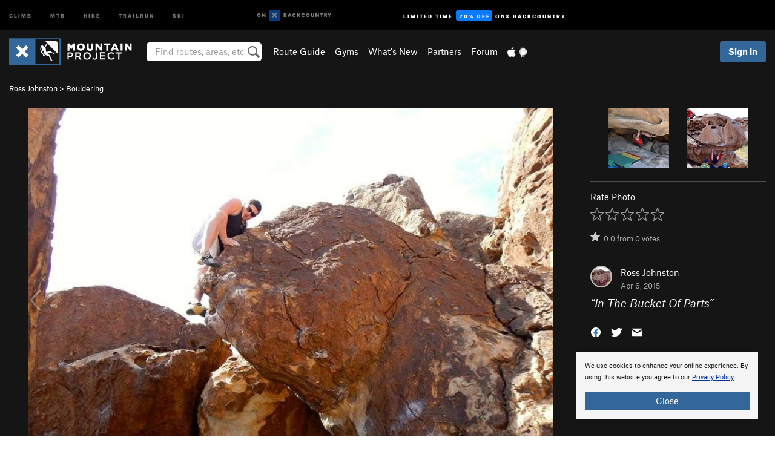

--- FILE ---
content_type: text/html; charset=UTF-8
request_url: https://www.mountainproject.com/photo/110298430/in-the-bucket-of-parts
body_size: 19352
content:
<!DOCTYPE html>
<html xmlns="http://www.w3.org/1999/xhtml" lang="en-US">
    <head>
        <meta charset="utf-8">
<meta http-equiv="X-UA-Compatible" content="IE=edge">
<meta name="viewport" content="width=device-width, initial-scale=1, shrink-to-fit=no, viewport-fit=cover">

<title>In The Bucket Of Parts</title>

<meta http-equiv="Content-Language" content="en_US" />

<link href="/css/ap-vendor-full.css?id=fa0c443b73aac8a18b4ba7cffcc25368" rel="stylesheet" />


<link rel="stylesheet" href="/css/styles-shared-all.css?id=aedb0a51a5dd997667be99ba5074f0fb"/>

    <link rel="stylesheet" href="/css/styles-shared-ap.css?id=15053a49f49e2336f1c6295cbf5ff953"/>

<link rel="stylesheet" href="/css/styles-site-climb.css?id=7eec67c67ec1e6f08f70fee71d62e67f"/>


    <style>
        .metric {
            display: none;
        }
    </style>

            <link href="//cdn2.apstatic.com" rel="dns-prefetch" />
    
<meta name="description" content="Find rock climbing routes, photos, and guides for every state, along with experiences and advice from fellow climbers."/>
    <meta property="og:title" content="In The Bucket Of Parts"/>
    <meta property="og:site_name" content="Mountain Project"/>
    <meta property="og:type" content="website"/>
    <meta property="og:description" content="Find rock climbing routes, photos, and guides for every state, along with experiences and advice from fellow climbers."/>
    <meta property="og:image" content="https://mountainproject.com/assets/photos/climb/110298430_medium_1494370368.jpg?cache=1428345995"/>
    <meta property="fb:app_id" content="11749012187"/>

    
    

    
                        <meta property="og:url" content="https://www.mountainproject.com/photo/110298430/in-the-bucket-of-parts"/>
            <link rel="canonical" href="https://www.mountainproject.com/photo/110298430/in-the-bucket-of-parts"/>
            
<meta name="google-site-verification" content="dfmLg0_QdCMHOFDJ7edPcQXqjvNTl96j5206gg7CDGM"/>
<link rel="shortcut icon" href="/img/climb/favicons/favicon.png">
<link rel="apple-touch-icon-precomposed" href="/img/climb/favicons/favicon-152.png">
<link rel="icon" sizes="16x16" href="/img/climb/favicons/favicon-16.png">
<link rel="icon" sizes="32x32" href="/img/climb/favicons/favicon-32.png">
<link rel="icon" sizes="152x152" href="/img/climb/favicons/favicon-152.png">
<link rel="icon" sizes="180x180" href="/img/climb/favicons/favicon-180.png">

<script src="/js/ap-vendor-full.js?id=1945ee864736d4f641db293c26469e96"></script>

    <script type="text/javascript">
        (function(w) {
            w.ap = w.ap || {};

            w.ap.config = {
                'projectType': 'climb',
                'allProjectTypes': ["climb","mtb","hike","trailrun","ski"],
                'isLoggedIn': 0,
                'userId': undefined,
                                    'onxUserId': undefined,
                                'isAdmin': 0,
                'displayMetric': 0,
                'cdnUrl': '',
                'cdnFilesUrl': 'https://mountainproject.com/assets',
                'brandColor': '#336799',
                'riderRight': '/img/climb/climberRight.svg',
                'riderLeft': '/img/climb/climberRight.svg',
                'isProd': '1',
                'env': 'production'
            };
        })(window);
    </script>

    <script src="/js/sites/all.js?id=449cf39ab6835bb9a0eda35c278225b3"></script>
    <script src="/js/sites/ap.js?id=ed1d4111a8d160505075462007825505"></script>
    <script src="/js/firebase-climb.js?id=d2b594d44c2cdf48c64366455d9a6131"></script>

<script src="/js/climb-main.js?id=20ed83a58b90f562e30cc28772a74a57"></script>
<script>
        (function(w,d,s,l,i){w[l]=w[l]||[];
                        w[l].push({'gtm.start': new Date().getTime(),event:'gtm.js'});
            var f=d.getElementsByTagName(s)[0],j=d.createElement(s),dl=l!='dataLayer'?'&l='+l:'';j.async=true;j.src=
            'https://www.googletagmanager.com/gtm.js?id='+i+dl;f.parentNode.insertBefore(j,f);
        })(window,document,'script','dataLayer','GTM-KX76S82');
    </script>
            <script>
            (function(b,r,a,n,c,h,_,s,d,k){if(!b[n]||!b[n]._q){for(;s<_.length;)c(h,_[s++]);d=r.createElement(a);d.async=1;d.src="https://cdn.branch.io/branch-latest.min.js";k=r.getElementsByTagName(a)[0];k.parentNode.insertBefore(d,k);b[n]=h}})(window,document,"script","branch",function(b,r){b[r]=function(){b._q.push([r,arguments])}},{_q:[],_v:1},"addListener banner closeBanner closeJourney data deepview deepviewCta first init link logout removeListener setBranchViewData setIdentity track trackCommerceEvent logEvent disableTracking getBrowserFingerprintId crossPlatformIds lastAttributedTouchData setAPIResponseCallback qrCode setRequestMetaData setAPIUrl getAPIUrl setDMAParamsForEEA".split(" "), 0);
            branch.init('key_live_pjQ0EKK0ulHZ2Vn7cvVJNidguqosf7sF');
            branch.setBranchViewData({
                data: {
                    web_url: window.location.href,
                },
            })
                    </script>
        <script src="https://615b02ef838540809c4f5d09cd4e9626.js.ubembed.com" async></script>
    <script data-ad-client="ca-pub-6303172662991335" async crossorigin="anonymous" src="https://pagead2.googlesyndication.com/pagead/js/adsbygoogle.js?client=ca-pub-6303172662991335"></script>
    <script async src="https://securepubads.g.doubleclick.net/tag/js/gpt.js"></script>
    <script>
        window.googletag = window.googletag || {cmd: []};
        googletag.cmd.push(function() {

            googletag.defineSlot(
                '/22290733000/AdventureProjects/BellyBand',
                [
                    [1024, 90],
                    [1024, 250],
                    [728, 90],
                    [728, 250],
                    [300, 600],
                    [300, 250],
                ],
                'div-gpt-ad-1614710348458-0'
            ).defineSizeMapping([
                [[1024, 0], [[1024, 250], [1024, 90]]],
                [[728, 0], [[728, 250], [728, 90]]],
                [[300, 0], [[300, 600],[300, 250]]],
                [[0, 0], []]
            ]).addService(googletag.pubads());;

            googletag.defineSlot(
                '/22290733000/AdventureProjects/LeaderBoard',
                [
                    [1024, 90],
                    [1024, 250],
                    [728, 250],
                    [728, 90],
                    [320, 50],
                    [320, 100]
                ],
                'div-gpt-ad-1614709329076-0'
            ).defineSizeMapping([
                [[1024, 0], [[1024, 250], [1024, 90]]],
                [[728, 0], [[728, 250], [728, 90]]],
                [[300, 0], [[320, 100],[320, 50]]],
                [[0, 0], []]
            ]).addService(googletag.pubads());

            googletag.pubads().setTargeting('domain','mountainproject.com');
            googletag.pubads().setTargeting('env','production');
            googletag.pubads().setTargeting('url','photo/110298430/in-the-bucket-of-parts');
            googletag.pubads().setTargeting('dir','photo');
            googletag.pubads().setTargeting('user_role','guest');
            googletag.pubads().setTargeting('is_logged_in','false');
            googletag.pubads().enableSingleRequest();
            googletag.pubads().collapseEmptyDivs();
            googletag.enableServices();
        });
    </script>

<link href="/css/froala_editor.pkgd.min-3-1-0.css" rel="stylesheet" type="text/css"/>








    </head>
    <body id="body-climb">
        <noscript><iframe src="https://www.googletagmanager.com/ns.html?id=GTM-KX76S82"
                  height="0" width="0" style="display:none;visibility:hidden"></iframe></noscript>

    
    <div class="modal fade login-modal" id="login-modal" tabindex="-1" role="dialog" aria-hidden="true">
    <div class="modal-dialog modal-sm" role="document">
        <div class="modal-content">
            <div class="modal-header">
                
                                    <button type="button" class="close" data-dismiss="modal" aria-label="Close">
                        <span aria-hidden="true">
                            <img src="/img/icons/closeX-lightBg.svg" />
                        </span>
                    </button>
                                <h2 class="modal-title">Sign Up or Log In</h2>
                            </div>
            <div class="modal-body">
                <div class="container-fluid">
                    <div class="text-xs-center all-sites-disclaimer">
    <p class="text-muted"><a target="_blank" href="https://www.adventureprojects.net">Your FREE account works with all Adventure Projects sites <img src="/img/arrows/nextGray.svg"/></a></p>
</div>

<div class="login-signup-block" >
    <span class="wide">
    <a href="https://www.mountainproject.com/auth/login/onx" class="btn btn-onx"><img src="/img/social/white-onx.svg">Continue with onX Maps</a>
</span>

    <span class="wide">
    <a href="https://www.mountainproject.com/auth/login/facebook" class="btn btn-facebook"><img src="/img/social/white-facebook.svg">Sign in with Facebook</a>
</span>

    <span class="wide">
        <style>
            #appleid-signin {
                width: 100%;
                height: 40px;
                margin: 1rem 0;
            }
            div[role="button"] {
                max-width: none !important;
            }
        </style>
        <div
            id="appleid-signin"
            data-color="white"
            data-border="true"
            data-type="sign in"
            data-border="true"
            data-border-radius="20"
        ></div>
        <script type="text/javascript"
                src="https://appleid.cdn-apple.com/appleauth/static/jsapi/appleid/1/en_US/appleid.auth.js"></script>
        <script type="text/javascript">
            AppleID.auth.init({
                clientId: 'com.mountainproject.www',
                scope: 'name email',
                redirectURI: 'https://www.mountainproject.com/auth/login/apple/return',
                usePopup: false //or false defaults to false
            });
        </script>
</span>

    
    <br />
    <div id="email-login"></div>
    <a class="lost-password-toggle" href="#" style="display: block; margin-top: 5px;">Password help</a>

    <div class="orSeparator">
        <span>OR</span><hr>
    </div>

    
            
        <div id="email-signup"></div>
        <p></p>
    </div>


<div class="lost-password-block"  style="display: none" >
    <div id="forgot-password"></div>
    <p class="mt-2 text-xs-center"><a class="lost-password-toggle" href="#">Cancel</a></p>
</div>

<script>
    $.ajax({
        type:'GET',
        url:'/ajax/public/auth/signup',
        success:function(data) {
            $("#email-signup").html(data);
        },

        error: function (msg) {
            console.log(msg);
            var errors = msg.responseJSON;
        }
    });
    $.ajax({
        type:'GET',
        url:'/ajax/public/auth/login',
        success:function(data) {
            $("#email-login").html(data);
        },

        error: function (msg) {
            console.log(msg);
            var errors = msg.responseJSON;
        }
    });
    $.ajax({
        type:'GET',
        url:'/ajax/public/auth/forgot',
        success:function(data) {
            $("#forgot-password").html(data);
        },

        error: function (msg) {
            console.log(msg);
            var errors = msg.responseJSON;
        }
    });
</script>
                </div>
            </div>
                    </div>
    </div>
</div>


<div class="modal fade share-content-modal" id="share-content-modal" tabindex="-1" role="dialog" aria-hidden="true">
    <div class="modal-dialog modal-sm" role="document">
        <div class="modal-content">
            <div class="modal-header">
                
                                    <button type="button" class="close" data-dismiss="modal" aria-label="Close">
                        <span aria-hidden="true">
                            <img src="/img/icons/closeX-lightBg.svg" />
                        </span>
                    </button>
                                <h2 class="modal-title">Share on Mountain Project</h2>
                            </div>
            <div class="modal-body">
                <div class="container-fluid">
                    <div class="block">
            <a href="https://www.mountainproject.com/share/trail">Create Route or
        Route <img class="arrow"
                                                     src="/img/climb/downArrow.png"></a>
    <img class="sliver" src="/img/mapSliver.jpg" />
        </div>
        <hr>
    <div class="block">
        <a href="https://www.mountainproject.com/edit/symbol">Add a Symbol <img class="arrow"
                                                                                        src="/img/climb/downArrow.png"></a>
    <div class="symbols mt-1">
        <img src="/img/map/hazard.png">
        <img src="/img/map/parking.png">
        <img src="/img/map/viewpoint.png">
        <img src="/img/map/info.png">
    </div>
    </div>
    <hr>
    <div class="block">
        <a href="https://www.mountainproject.com/share/photo">Share a Photo <img class="arrow" src="/img/climb/downArrow.png"></a>
    <img class="sliver" src="/img/photoSliver.png"/>
    </div>
    <hr>
    <div class="block">
        <a href="https://www.mountainproject.com/share/video">Share a Video <img class="arrow" src="/img/climb/downArrow.png"></a>
    <div class="mt-1"><img class="videos" src="/img/youTubeVimeo.png"></div>
    </div>
        <hr>
    <div>
        <p><small>Taking other people's content (text, photos, etc) without permission is a copyright violation and
                NOT OKAY!</small></p>
    </div>
                </div>
            </div>
                    </div>
    </div>
</div>
<div class="modal fade flag-content-modal" id="flag-content-modal" tabindex="-1" role="dialog" aria-hidden="true">
    <div class="modal-dialog modal-sm" role="document">
        <div class="modal-content">
            <div class="modal-header">
                
                                    <button type="button" class="close" data-dismiss="modal" aria-label="Close">
                        <span aria-hidden="true">
                            <img src="/img/icons/closeX-lightBg.svg" />
                        </span>
                    </button>
                                <h2 class="modal-title">Flag Inappropriate Post</h2>
                            </div>
            <div class="modal-body">
                <div class="container-fluid">
                    <form method="post" id="flag-content-form">
    <div class="form-group">
        <p>
            <label><input type="radio" name="type" value="spam"> Spam?</label><br>
            <label><input type="radio" name="type" value="jerk"> Being a jerk / offensive?</label><br>
            <label><input type="radio" name="type" value="other"> Something else? Please explain.</label>
        </p>
        <p>Please tell us why:</p>
        <textarea class="short form-control" name="reason"></textarea>
    </div>
    <div class="form-group">
        <input type="hidden" name="_token" value="jyCkE1FBSV9crggF9OXYMBDQ0hS6Fc4NGqIuuZTu" autocomplete="off">
        <input type="submit" class="btn btn-primary" value="Flag It">
        <a href="#" class="btn btn-link btn-sm cancel" data-dismiss="modal">Cancel</a>

        <input type="hidden" name="id" value="" />
        <p class="mt-1 form-group small text-muted">
            An Adventure Projects staff member will review this and take an appropriate action, but we generally don't reply.
        </p>
    </div>
</form>
<hr>
<p class="text-xs-center">
    Additionally, you can<br>permanently ignore this user.
</p>
<p class="text-xs-center">
    <a id="ignore-user-info" href="" class="btn btn-primary">More Info</a>
</p>

<script>
    $('#flag-content-form').validate({
        rules: {
            type: {
                required: true
            },
            reason: {
                required: true
            },
        },
        errorPlacement: function(error, element) {
            error.insertAfter("#type-label");
        }
    });
</script>                </div>
            </div>
                    </div>
    </div>
</div>
<div id="faded-background"></div>
                <div id="header-container-print" class="text-xs-center">
    <img id="logo-print" alt="Mountain Project Logo"
         src="/img/climb/logoHex.png"/>
</div>
<div id="header-container">
    <div class="top-nav">
    <div class="top-nav__wrap">
        <div class="top-nav__left">
            <div class="top-nav__item hidden-sm-down"><a class="top-nav__activity" href="https://www.mountainproject.com"
                    title="Open Mountain Project">Climb</a></div>
            <div class="top-nav__item hidden-sm-down"><a class="top-nav__activity" href="https://www.mtbproject.com"
                    title="Open MTB Project">MTB</a></div>
            <div class="top-nav__item hidden-sm-down"><a class="top-nav__activity" href="https://www.hikingproject.com"
                    title="Open Hiking Project">Hike</a></div>
            <div class="top-nav__item hidden-sm-down"><a class="top-nav__activity"
                    href="https://www.trailrunproject.com" title="Open TrailRun Project">Trailrun</a></div>
            <div class="top-nav__item hidden-sm-down"><a class="top-nav__activity" href="https://www.powderproject.com"
                    title="Open Powder Project">Ski</a></div>
            <div class="top-nav__item">
                <a class="top-nav__activity" href="https://webmap.onxmaps.com/backcountry/?mode=climb&amp;utm_source=mountainproject&amp;utm_medium=owned_referral&amp;utm_content=ap-climb-top-nav&amp;utm_campaign=bc_ap-climb-top-nav-12222023" title="onX Backcountry">
                    <svg width="auto" height="18" viewBox="0 0 82 12" fill="none"
                        xmlns="http://www.w3.org/2000/svg" title="onX Backcountry" style="top: 5px;">
                        <path
                            d="M1.06878 5.99923C1.06878 6.5896 1.44974 6.99653 2.00151 6.99653C2.55329 6.99653 2.93424 6.58805 2.93424 5.99923C2.93424 5.41041 2.55329 5.00193 2.00151 5.00193C1.44974 5.00193 1.06878 5.40886 1.06878 5.99923ZM4 5.99923C4 7.15067 3.17007 8 2 8C0.829933 8 0 7.15067 0 5.99923C0 4.84779 0.829933 4 2 4C3.17007 3.99846 4 4.84779 4 5.99923Z"
                            fill="white" />
                        <path fill-rule="evenodd" clip-rule="evenodd"
                            d="M9.25 8H8.20433L6.57379 5.75154V8H5.5V4H6.54551L8.17621 6.24862V4H9.25V8Z"
                            fill="white" />
                        <path fill-rule="evenodd" clip-rule="evenodd" d="M13.25 12H25.25V0H13.25V12Z" fill="#087BFF" />
                        <path fill-rule="evenodd" clip-rule="evenodd"
                            d="M22.0001 7.66034L20.9297 8.73077L19.2502 7.0512L17.5705 8.73077L16.5001 7.66034L18.1797 5.98076L16.5001 4.30104L17.5705 3.23077L19.2502 4.91018L20.9297 3.23077L22.0001 4.30104L20.3206 5.98076L22.0001 7.66034Z"
                            fill="white" />
                        <path
                            d="M32.0371 5.98425C32.352 5.82677 32.5567 5.52757 32.5567 5.14961C32.5567 4.4567 32.0844 4.01575 31.0294 4.01575H29.25V7.96851H31.1238C32.1631 7.96851 32.6354 7.52756 32.6354 6.83464C32.6354 6.45669 32.3677 6.11024 32.0371 5.98425ZM30.3208 4.89764H30.9978C31.297 4.89764 31.4387 5.00788 31.4387 5.22835C31.4387 5.44882 31.2812 5.55905 30.9978 5.55905H30.3208V4.89764ZM31.0608 7.10236H30.3208V6.4252H31.0608C31.3758 6.4252 31.5332 6.53543 31.5332 6.77165C31.5332 6.99213 31.3758 7.10236 31.0608 7.10236ZM35.1548 4.01575L33.659 7.96851H34.777L35.0447 7.21261H36.5249L36.7925 7.96851H37.9262L36.4303 4.01575H35.1548ZM35.3754 6.26771L35.7847 5.10237L36.1942 6.26771H35.3754ZM40.8551 4.97638C41.233 4.97638 41.5322 5.14961 41.7211 5.48032L42.6659 4.96064C42.3196 4.33071 41.6424 3.95276 40.8551 3.95276C39.6269 3.95276 38.7766 4.80315 38.7766 6.00001C38.7766 7.19685 39.6426 8.04724 40.8551 8.04724C41.6424 8.04724 42.2408 7.70079 42.6187 7.13386L41.7368 6.51969C41.5164 6.8504 41.2172 7.02362 40.8394 7.02362C40.3512 7.02362 39.8789 6.67717 39.8789 6.00001C39.8946 5.38583 40.3039 4.97638 40.8551 4.97638ZM47.7835 4.01575H46.4766L45.4846 5.49607H45.1697V4.01575H44.0989V7.96851H45.1697V6.45669H45.4688L46.5868 7.96851H47.9095L46.3506 5.95276L47.7835 4.01575ZM50.7911 4.97638C51.169 4.97638 51.4682 5.14961 51.6571 5.48032L52.6019 4.96064C52.2556 4.33071 51.5784 3.95276 50.7911 3.95276C49.5629 3.95276 48.7126 4.80315 48.7126 6.00001C48.7126 7.19685 49.5786 8.04724 50.7911 8.04724C51.5784 8.04724 52.1767 7.70079 52.5547 7.13386L51.6728 6.51969C51.4524 6.8504 51.1532 7.02362 50.7754 7.02362C50.2872 7.02362 49.8148 6.67717 49.8148 6.00001C49.8306 5.38583 50.2399 4.97638 50.7911 4.97638ZM55.8457 3.95276C54.6175 3.95276 53.7514 4.8189 53.7514 6.00001C53.7514 7.18111 54.6175 8.04724 55.8457 8.04724C57.0739 8.04724 57.94 7.18111 57.94 6.00001C57.94 4.8189 57.0739 3.95276 55.8457 3.95276ZM55.8457 7.02362C55.2631 7.02362 54.8694 6.59842 54.8694 6.00001C54.8694 5.40158 55.2631 4.97638 55.8457 4.97638C56.4283 4.97638 56.8219 5.40158 56.8219 6.00001C56.8219 6.59842 56.4283 7.02362 55.8457 7.02362ZM61.7664 6.33071C61.7664 6.78741 61.5144 7.02362 61.0892 7.02362C60.6641 7.02362 60.4122 6.78741 60.4122 6.33071V4.01575H59.3414V6.3622C59.3414 7.43307 59.9555 8.04724 61.0892 8.04724C62.223 8.04724 62.8372 7.43307 62.8372 6.3622V4.01575H61.7664V6.33071ZM67.0729 6.23623L65.451 4.01575H64.396V7.96851H65.4667V5.74803L67.0886 7.96851H68.128V4.01575H67.0729V6.23623ZM70.4741 5.00788V7.96851H71.5448V5.00788H72.6629V4.01575H69.3403V5.00788H70.4741ZM77.1664 5.33859C77.1664 4.53543 76.6309 4.01575 75.639 4.01575H73.8754V7.96851H74.9461V6.56693H75.0091L75.9539 7.96851H77.2136L76.1429 6.51969C76.8042 6.37796 77.1664 5.93701 77.1664 5.33859ZM75.6232 5.68504H74.9461V4.97638H75.6232C75.8909 4.97638 76.0799 5.08661 76.0799 5.32283C76.0799 5.57481 75.8909 5.68504 75.6232 5.68504ZM80.4731 4.01575L79.67 5.51181L78.867 4.01575H77.6387L79.1346 6.48819V7.96851H80.2054V6.47245L81.6698 4.01575H80.4731Z"
                            fill="white" />
                    </svg>
                </a>
            </div>
                            <div class="top-nav__item">
                    <a class="top-nav__activity top-nav__activity--cta" href="https://www.onxmaps.com/backcountry/onx-backcountry-is-now-powered-by-mountain-project?utm_source=mountainproject&amp;utm_medium=owned_referral&amp;utm_content=ap-climb-top-nav-cta&amp;utm_campaign=bc_lto-67-off"
                        title="Limited Time Offer">
                        <span>Limited Time</span><strong>70% Off</strong><span class="hidden-sm-down">onX
                            Backcountry</span>
                    </a>
                </div>
                    </div>
        <div class="top-nav__right">
            <div id="content-in-progress" class="top-nav__item"></div>
<script>
    if (inIframe()) {
        $("#content-in-progress").hide();
    }else{
        $.ajax({
            type:'GET',
            url:'/ajax/public/content-in-progress',
            success:function(data) {
                $("#content-in-progress").html(data);
                attachMessageToggles();
            },
            error: function (msg) {
                console.log(msg);
                var errors = msg.responseJSON;
            }
        });
    }
</script>

        </div>
    </div>
</div>
    <div id="header" class="container-fluid">
        <div class="header-container">
                            <div class="header-container__nav">
                    
                    <a href="/" class="app-logo" title="Home"><img src="/img/climb/logoHex2.svg" alt="Logo"/></a>

                    <div id="desktop-header-search" class="search hidden-sm-down">
                        <search redirect-url="https://www.mountainproject.com/search"
                                endpoint="https://www.mountainproject.com/ajax/public/search/suggestions" container="desktop-header-search"
                                placeholder="Find routes, areas, etc" autocomplete="off" name="search"></search>
                    </div>

                    <div id="header-nav" class="hidden-sm-down">
                                                <div id="links">
            <div class="tab">
            <a href="https://www.mountainproject.com/route-guide">Route Guide</a>
        </div>
            <div class="tab">
            <a href="https://www.mountainproject.com/gyms">Gyms</a>
        </div>
            <div class="tab">
            <a href="https://www.mountainproject.com/whats-new">What's New</a>
        </div>
            <div class="tab">
            <a href="https://www.mountainproject.com/partner-finder">Partners</a>
        </div>
            <div class="tab">
            <a href="https://www.mountainproject.com/forum">Forum</a>
        </div>
        <div class="tab">
        <a href="https://www.mountainproject.com/mobile-app" title="Mobile Apps">
            <img class="apple icon" src="/img/apple.png" alt="Apple"/><img
                    class="android icon" src="/img/android.png" alt="Android"/>
        </a>
    </div>
</div>
                    </div>
                                    </div>
                
                <div class="header-container__user">
                                            
                    <div id="user">
                        
                                                    <a href="#" data-toggle="modal" data-target="#login-modal"
                                class="btn btn-primary btn-sm sign-in">Sign In</a>
                                            </div>
                    
                    
                    <div id="hamburger-container" class="hidden-md-up">
                        
                        <a class="hamburger" id="hamburger-trigger" data-toggle="collapse"
                            href="#hamburger-contents" aria-expanded="false" aria-controls="hamburger-contents"><img
                                    src="/img/hamburgerIcon.svg" class="closed" alt="Menu"
                                    title="Menu"></a>
                    </div>
                </div>
                    </div>
        
        <div class="container-fluid row collapse hidden-lg-up" id="hamburger-contents">
            <div id="mobile-header-search" class="item search">
                <search redirect-url="https://www.mountainproject.com/search"
                        endpoint="https://www.mountainproject.com/ajax/public/search/suggestions" container="mobile-header-search"
                        placeholder="Find routes, areas, etc" autocomplete="off"  name="search"></search>
            </div>
            <div class="item">
        <a href="https://www.mountainproject.com/route-guide">Route Guide  <img class="menu-arrow" src="/img/arrowRightBlack.svg"/></a>
    </div>
    <div class="item">
        <a href="https://www.mountainproject.com/gyms">Climbing Gyms  <img class="menu-arrow" src="/img/arrowRightBlack.svg"/></a>
    </div>
    <div class="item">
        <a href="https://www.mountainproject.com/whats-new">What's New <img class="menu-arrow" src="/img/arrowRightBlack.svg"/></a>
    </div>
    <div class="item">
        <a href="https://www.mountainproject.com/partner-finder">Partners <img class="menu-arrow" src="/img/arrowRightBlack.svg"/></a>
    </div>
    <div class="item">
        <a href="https://www.mountainproject.com/forum">Forum <img class="menu-arrow" src="/img/arrowRightBlack.svg"/></a>
    </div>
<div class="item mobile">
    <a href="https://www.mountainproject.com/mobile-app">
        Get the app
        <img class="apple" src="/img/appleBlack.svg" />
        <img class="android" src="/img/androidBlack.svg" />
        <img class="menu-arrow" src="/img/arrowRightBlack.svg" />
    </a>
</div>
        </div>

            </div>
</div>


<div class="">
    <div class="container-fluid">
        <div class="row">
            <!-- /22290733000/AdventureProjects/LeaderBoard -->
            <style>#div-gpt-ad-1614709329076-0 iframe { margin: 10px 0 0; } </style>
            <div style="display: flex; justify-content: center;">
                <div id='div-gpt-ad-1614709329076-0'>
                <script>
                    googletag.cmd.push(function() { googletag.display('div-gpt-ad-1614709329076-0'); });
                </script>
                </div>
            </div>
        </div>
    </div>
</div>

        <div class="main-content-container black-bg">
            <div class="container-fluid">
                <hr class="dark black-top">
                <div id="flash-message"></div>
    <script>
        $.ajax({
            type:'GET',
            url:'/ajax/public/flash/messages',
            success:function(data) {
                $("#flash-message").html(data);
            },
            cache: false,
            error: function (msg) {
                console.log(msg);
                var errors = msg.responseJSON;
            }
        });
    </script>
                <script>
    // if in an iframe, we're probably in some admin or admin-like tool, or a widget.  don't show some messaging
    // we want to do this here (not document ready) which would cause a highly visible page reflow
    if (inIframe()) {
        $(".page-improvement-message").hide();
    }

    function hideImprovementMessage()
    {
        setCookie
    }
</script>


                    <div class="small pt-1 pb-2">
    <a href="https://www.mountainproject.com/user/108948598/ross-johnston">Ross Johnston</a>
        
             &gt; <a href="https://www.mountainproject.com/album/108948778/bouldering">Bouldering</a>
    </div>
<div class="row photo-core">
    <div class="col-lg-9 col-sm-12">
        <div class="main-img-container text-xs-center">
                            <div class="prevButton"></div>
                <div class="nextButton"></div>
                                        <div class="expand text-xs-center">
                    <a id="expand-href" href="https://mountainproject.com/assets/photos/climb/110298430_large_1494370368.jpg?cache=1428345995" target="_blank"><img
                                src="/img/expand.svg"></a>
                </div>
                                        <img  class="img-fluid main-photo" src="https://mountainproject.com/assets/photos/climb/110298430_medium_1494370368.jpg?cache=1428345995" alt="In The Bucket Of Parts" srcset="https://mountainproject.com/assets/photos/climb/110298430_small_1494370368.jpg?cache=1428345995 240w, https://mountainproject.com/assets/photos/climb/110298430_smallMed_1494370368.jpg?cache=1428345995 400w, https://mountainproject.com/assets/photos/climb/110298430_medium_1494370368.jpg?cache=1428345995 800w" sizes="(min-width: 992px) 70vw, 90vw">
                    </div>
        <div class="pt-half pb-half text-xs-center">
                        
            <span class="text-muted small">
                ID 110298430 <span class="ml-half mr-half">&middot;</span>
                <div class="flag like-flag-action small text-muted">
    <a href="#" class="flag-trigger require-user" data-object-model="Climb-Lib-Models-Image"
       data-object-owner="108948598"
       data-object-id="110298430" data-login-content="Hold that thought!">
        <span class="text-muted">Flag This Photo</span>
    </a>
</div>
 <span class="ml-half mr-half">&middot;</span>
                <a href="#" class="text-muted" data-toggle="modal" data-target="#copyright-modal" data-object-model="photo"
                   data-object-id="110298430">Copyright Violation?</a>
            </span>
        </div>
    </div>
    <div class="col-lg-3 col-sm-12 text-xs-left">

                    <div class="row mb-2 next-prev-row">
                                    <div class="col-xs-6">
                        <a href="javascript:changePhoto(-1);">
        <img  class="float-xs-right" src='https://mountainproject.com/assets/photos/climb/113091011_sqsmall_1496720819.jpg?cache=1496699219' alt="Moonshine Roof">
                    <img src="/img/arrowLeft.svg" class="preview preview-prev" />
            </a>
                    </div>
                                <div class="col-xs-6">
                    <a href="javascript:changePhoto(1);">
        <img  class="" src='https://mountainproject.com/assets/photos/climb/113091022_sqsmall_1496720921.jpg?cache=1496699321' alt="T-Bone Shuffle">
                    <img src="/img/arrowRight.svg" class="preview preview-next" />
            </a>
                </div>
            </div>
        
        <hr class="dark"/>

        
        Rate Photo
        <div class="text-muted mt-half">
            <span id="scoreThis_110298430">
    <span class="score">
        <span class="scoreStars setScoreStars" onmouseout="onStarOver('110298430', savedScores['110298430'], 'images');">
                            <img class="require-user  first " data-login-context="Hope you&#039;re having a 5-star day!"
                     src="/img/clear.gif" id="star_1_110298430" data-gtm-id="trail-page-star-rating"
                     onclick="setScore('images', '110298430', 1, 1, 0);"
                     onmouseover="onStarOver('110298430', 1, 'images');" alt="Rating" />
                            <img class="require-user " data-login-context="Hope you&#039;re having a 5-star day!"
                     src="/img/clear.gif" id="star_2_110298430" data-gtm-id="trail-page-star-rating"
                     onclick="setScore('images', '110298430', 2, 1, 0);"
                     onmouseover="onStarOver('110298430', 2, 'images');" alt="Rating" />
                            <img class="require-user " data-login-context="Hope you&#039;re having a 5-star day!"
                     src="/img/clear.gif" id="star_3_110298430" data-gtm-id="trail-page-star-rating"
                     onclick="setScore('images', '110298430', 3, 1, 0);"
                     onmouseover="onStarOver('110298430', 3, 'images');" alt="Rating" />
                            <img class="require-user " data-login-context="Hope you&#039;re having a 5-star day!"
                     src="/img/clear.gif" id="star_4_110298430" data-gtm-id="trail-page-star-rating"
                     onclick="setScore('images', '110298430', 4, 1, 0);"
                     onmouseover="onStarOver('110298430', 4, 'images');" alt="Rating" />
                            <img class="require-user " data-login-context="Hope you&#039;re having a 5-star day!"
                     src="/img/clear.gif" id="star_5_110298430" data-gtm-id="trail-page-star-rating"
                     onclick="setScore('images', '110298430', 5, 1, 0);"
                     onmouseover="onStarOver('110298430', 5, 'images');" alt="Rating" />
                    </span>
                    &nbsp;
                <span id="scoreThis_110298430_text" class="scoreThisText">&nbsp;</span>
                    &nbsp;<a href="#" id="scoreClear_110298430" class="require-user small" data-login-context="Hope you&#039;re having a 5-star day!"
               onclick="setScore('images', '110298430', 0, 1, 0); return false;"><img
                        class="delete show-tooltip" title="Clear Rating"
                        src="/img/icons/trashWhite.svg" alt="Clear Rating" /></a>
            </span>
    <input class="hiddenScoreValue" type="hidden" id="score_110298430" name="score_110298430" value=0 />
</span>

<script type="text/javascript">
    savedScores["110298430"] = 0;
    onStarOver("110298430", 0, "images");
    showClearScoreLink("110298430", savedScores["110298430"]);
</script>
            <div class="small stars-avg mt-half">
                <span id="starsWithAvgText-110298430" class="title text-muted">
    
    <span class='scoreStars '>
            <img src='/img/stars/starRedEmpty.svg' alt='' class="first">
                                            
                                                
                                                
                                                
                                                
                        </span>


            &nbsp;
        <span>0.0</span>
    from
    <span>0</span> votes

            </span>
    
            </div>
        </div>
        <hr class="dark"/>

        <div class="mt-1">
            <div class="float-xs-left mr-1">
                <a href="https://www.mountainproject.com/user/108948598/ross-johnston">
                    <div class="user-img-avatar lazy"
                         data-original="https://mountainproject.com/assets/avatars/108948598.jpg?cache=1768995372">
                    </div>
                </a>
            </div>
            <div class="float-xs-left">
                <a href="https://www.mountainproject.com/user/108948598/ross-johnston">Ross Johnston</a>
                <div class="text-muted small">
                    Apr 6, 2015
                </div>
            </div>
            <div class="clearfix"></div>
        </div>
        <div class="mt-half">
            <span class="photo-title"><span class="huge-quotation-mark">&#8220;</span><!--
                                    -->In The Bucket Of Parts<!--
                                --><span class="huge-quotation-mark">&#8221;</span></span>
            &nbsp; <!--EDIT-Climb\Lib\Models\Image-110298430-->

            <div></div>

            <div class="mt-2 mb-1">
                <div class="share-btns btn-group" role="group" aria-label="Social buttons">
    <a class="btn  btn-sm " role="button" id="share-to-fb" data-url="https://www.mountainproject.com/photo/110298430/in-the-bucket-of-parts" href="#"><img
                title="Share this photo on Facebook" class="show-tooltip"
                src="/img/social/white-facebook.svg"></a>
    <a class="btn  btn-sm " role="button" id="share-to-twitter" data-url="https://www.mountainproject.com/photo/110298430/in-the-bucket-of-parts"
       href="https://twitter.com/intent/tweet?text=In+The+Bucket+Of+Parts&url=https%3A%2F%2Fwww.mountainproject.com%2Fphoto%2F110298430%2Fin-the-bucket-of-parts&hashtags=mountainproject"><img
                title="Tweet this photo" class="show-tooltip"
                src="/img/social/white-twitter.svg"></a>
    <a class="btn  btn-sm " role="button" target="_blank"
       href="mailto:?Subject=Check%20out%20In%20The%20Bucket%20Of%20Parts&amp;Body=Check%20out%20this%20photo%20I%20found%20on%20Mountain%20Project%3A%0A%0AIn%20The%20Bucket%20Of%20Parts%0Ahttps%3A%2F%2Fwww.mountainproject.com%2Fphoto%2F110298430%2Fin-the-bucket-of-parts"><img
                title="Email this photo to a friend" class="show-tooltip"
                src="/img/social/white-email.svg"></a>
</div>

<script defer type="text/javascript">
    window.fbAsyncInit = function() {
        FB.init({
            appId      : '11749012187',
            channelUrl : '//mountainproject.com/channel.html',
            status     : false,
            xfbml      : true,
            version    : 'v2.5'
        });
    };
    (function(d, s, id){
        var js, fjs = d.getElementsByTagName(s)[0];
        if (d.getElementById(id)) {return;}
        js = d.createElement(s); js.id = id;
        js.src = "//connect.facebook.net/en_US/sdk.js";
        fjs.parentNode.insertBefore(js, fjs);
    }(document, 'script', 'facebook-jssdk'));

    function likeCallback(response) {
        var url = $('#share-to-fb').data('url');
        $.get("/ajax/social/like/new", {url: url});
    }

    $(document).ready(function () {
        $('#share-to-fb').click(function (e) {
            e.preventDefault();
            FB.ui({
                method: 'feed',
                link: 'https://www.mountainproject.com/photo/110298430/in-the-bucket-of-parts',
            }, function (response) {
                likeCallback(response);
            });
        });
    });
</script>
            </div>
        </div>
    </div>
</div>

<span class="black-text">
<div class="modal fade copyright-modal" id="copyright-modal" tabindex="-1" role="dialog" aria-hidden="true">
    <div class="modal-dialog modal-md" role="document">
        <div class="modal-content">
            <div class="modal-header">
                
                                    <button type="button" class="close" data-dismiss="modal" aria-label="Close">
                        <span aria-hidden="true">
                            <img src="/img/icons/closeX-lightBg.svg" />
                        </span>
                    </button>
                                <h2 class="modal-title">Copyright Violation?</h2>
                                    <hr />
                            </div>
            <div class="modal-body">
                <div class="container-fluid">
                    <form method="post" id="copyright" action="https://www.mountainproject.com/copyright">
    <div class="form-group">
        <img class="float-xs-right lazy ml-half mb-half" src="https://mountainproject.com/assets/photos/climb/110298430_sqsmall_1494370368.jpg?cache=1428345995">
        <div class="copyright-description">
            <h2>We take copyright violations seriously.</h2>
            <div>Please use this form to let us know if this photo does not belong to Ross Johnston.</div>
        </div>
    </div>

    <div class="form-group">
        <label class="primary">Your Email Address</label>
        <input type="email" class="form-control" name="email" value="" />
    </div>
    <div class="form-group">
        <label class="primary">Message</label>
        <textarea name="message" class="form-control" maxlength="300" placeholder="Is there a link that demonstrates someone else owns this photo?&#10;&#10;Anything else you can share to clarify the situation?" rows="5"></textarea>
    </div>
    <div class="form-group">
        <input type="hidden" name="_token" value="jyCkE1FBSV9crggF9OXYMBDQ0hS6Fc4NGqIuuZTu" autocomplete="off">
        <div id="recaptcha-6970db6aac318" class="g-recaptcha-response" style="display: inline-block; position: relative;">
    <input type="hidden" name="g-recaptcha-response" value="" />
    <input type="hidden" name="g-recaptcha-response-action" value="social" />
    <input type="text" name="winnie-the-pooh" value="" style="position: absolute; bottom: 0.5rem; margin:0; padding: 0; height: 1rem; border: none;" tabindex="-1">
    <button id="submitrecaptcha-6970db6aac318" type="submit" class="btn btn-primary" style="">Copyright Violation?</button>
    <span style="display:block; margin:0.5rem 0; padding: 0.5rem; background-color: #f5f5f5; line-height: 1.25em; font-size: 0.7rem; z-index: 1; position: relative;">
    This site is protected by reCAPTCHA and the Google
        <a href="https://policies.google.com/privacy">Privacy Policy</a> and
        <a href="https://policies.google.com/terms">Terms of Service</a> apply.
    </span>
</div>
<script type="text/javascript">
    if(typeof grecaptcha === 'undefined') {
        grecaptcha = {enterprise: {}};
        grecaptcha.enterprise.ready = function(cb){
            const c = '___grecaptcha_cfg';
            window[c] = window[c] || {};
            (window[c]['fns'] = window[c]['fns']||[]).push(cb);
        }
    }
    grecaptcha.enterprise.ready(async () => {
        const captcha = document.getElementById("recaptcha-6970db6aac318");
        const submit = document.getElementById("submitrecaptcha-6970db6aac318");
        const inputAction = captcha.querySelector('input[name="g-recaptcha-response-action"]');
        const winnieAction = captcha.querySelector('input[name="winnie-the-pooh"]');
        submit.addEventListener('click', async (e) => {
            e.preventDefault();
            if(winnieAction.value !== ''){ inputAction.value = 'pooh-bear'; }
            const inputToken = captcha.querySelector('input[name="g-recaptcha-response"]');
            const token = await grecaptcha.enterprise.execute("6LdFNV0jAAAAAJb9kqjVRGnzoAzDwSuJU1LLcyLn", {action: "social"});
            inputToken.value = token;
            e.target.form.submit();
        })
    });
</script>
        <input type="button" href="#" class="btn btn-link btn-sm cancel" data-dismiss="modal" value="Cancel">
        <input type="hidden" name="id" value="110298430" />
    </div>
    <div class="form-group small">
        We will review your message within a few business days. Thank you for help to prevent copyright vioations!
        <br><br>
        Our DMCA compliance is documented in our <a href="">Terms</a>.
    </div>
</form>

<script>
    $('#copyright').validate({
        rules: {
            email: {
                required: true,
                email: true
            },
            message: {
                required: true,
            }
        },
    });
</script>
                </div>
            </div>
                    </div>
    </div>
</div>
</span>

<script>
    
    // these could be overwritten in pages.photo.blade.php
    var nextUrl = 'https://www.mountainproject.com/photo/113091022/t-bone-shuffle';
    var prevUrl = 'https://www.mountainproject.com/photo/113091011/moonshine-roof';

    function changePhoto(increment) {
        var ids = [113091026,113091034,113091002,113091017,113090972,113090989,110298403,113090953,110298400,110298401,110298397,110298395,109125672,108999800,110298412,113090939,110298415,113090958,110298417,113090981,110298422,113090994,110298429,113091011,110298430,113091022,110298436,113091031,110298444,113091038,110298445,113090937,110298446,113090941,110298447,113090956,110298452,113090963,110298453,113090973,110298455,113090986,110298457,113090991,113090896,113090998,113090901,113091009,113090908,113091013,113090911,113091021,113090917,113091023,113090921,113091027,113090924,113091033,113090931,113091037];
        var pos = (60 + 24 +increment) % 60;
        if ('page' == 'page') {
            if (nextUrl.length && increment == 1) {
                document.location = nextUrl;
            } else if (prevUrl.length && increment == -1) {
                document.location = prevUrl;
            }
        } else { // we're in a popup, change it
            photoClicked(ids[pos]);
        }
    }

    $(document).unbind("keydown");
    $(document).keydown(function (e) {
        if (e.keyCode == 37 && !e.ctrlKey) {
            changePhoto(-1);
            return false;
        } else if (e.keyCode == 39 && !e.ctrlKey) {
            changePhoto(1);
            return false;
        }
    });

    // unbind keyboard events on unload
    // NOTE: unbinding also occurs in comment javascript.  search for unbind("keydown")
    $("#global-modal").on('hidden.bs.modal', function (e) {
        $(document).unbind("keydown");
    });

    // set up hovers and clicks
    var time = 100;
    $("div.prevButton").hover(
        function () {
            $(this).fadeTo(time, 1);
        },
        function () {
            $(this).fadeTo(time, .3);
        }
    ).click(function () {
        changePhoto(-1);
    });

    $("div.nextButton").hover(
        function () {
            $(this).fadeTo(time, 1);
        },
        function () {
            $(this).fadeTo(time, .3);
        }
    ).click(function () {
        changePhoto(1);
    });

    $("div.expand").hover(
        function () {
            $(this).fadeTo(time, .7);
        },
        function () {
            $(this).fadeTo(time, 0);
        }
    );
</script>
            </div>
        </div>
        <div class="main-content-container">
            <div class="container-fluid">
                
    <div class="row pt-3 photo-page-bottom">
        <div class="col-lg-9 col-sm-12">
            <div class="comments" id="comments-Climb-Lib-Models-Image-110298430">
    <div class="comments-header has-sort">
        <h2 class="comment-count" class="dont-shrink">0 Comments</h2>

            </div>
    <div class="comments-body">
        
                    <div class="comment-box">

                <div class="float-xs-left">
                    <!--

            --><div class="user-img-avatar lazy"
             data-original="/img/user/missing2.svg">
        </div><!--
    -->

                </div>
                <div class="comment-form-container">
                    <form class="add-comment-form wide" method="post" action="https://www.mountainproject.com/ajax/comments/add">
                    <textarea class="comment require-user" id="comment-textarea" data-login-context="Hold that thought!"
                              name="comment" maxlength="6000" placeholder="Write a comment"></textarea>

                        <input type="hidden" name="objectType" value="Climb\Lib\Models\Image"/>
                        <input type="hidden" name="objectId" value="110298430"/>
                        <input type="hidden" name="showAll" value="true"/>

                        
                        <div id="comment-type" class="mb-1"
                             style="display:none;">
                            <h3 class="mt-half" id="comment-type-label">Comment Type:</h3>
                            <div></div> 

                            <label><input type="radio" name="type" value="LOSTFOUND"> Lost or Found Item
    <span class="text-warm small">self-destructs in 30 days</span></label> <br>
<label><input type="radio" name="type" value="CONDITION"> Temporary (Condition Report, Upcoming Event, etc)
    <span class="text-warm small">self-destructs in 90 days</span></label> <br>
<label><input type="radio" name="type" value="BETA"> Beta for this Photo or Personal
    Opinion</label>

<script>
    </script>

                        </div>

                        <button style="display: none;" type="submit" class="btn btn-primary">Post Comment</button>
                    </form>
                </div>

                <div class="clearfix"></div>

                <script type="text/javascript">

    $("input[maxlength], textarea").each(function () {
        var $this = $(this);
        var maxLength = parseInt($this.attr("maxlength"));
        if (maxLength > 0) {
            var s = $this.val();
            // accommodate jquery bug: http://stackoverflow.com/questions/10030921/chrome-counts-characters-wrong-in-textarea-with-maxlength-attribute
            var cc = s.length + (s.match(/\\n/g) || []).length;
            var el = $("<div class='form-char-count'>" + ap.math.formatNumber(maxLength - cc) + " characters</div>");
            el.insertAfter($this);
            $this.on("keyup", function () {
                var s = $this.val();
                // jquery bug
                var cc = s.length + (s.match(/\\n/g) || []).length;
                el.text(ap.math.formatNumber(maxLength - cc) + " characters");
            });
        }
    });
</script>
            </div>
        
        
        <div class="comment-list">
                    </div>
    </div>
</div>

<script>
    function initializeComments(isPopup, numComments) {
        
        var commentContainerEl = $('#comments-Climb-Lib-Models-Image-110298430');
        var flashMessageEl = $("#flash-message");

        var addCommentFormEl = commentContainerEl.find('.add-comment-form');
        var commentSubmitButtonEl = addCommentFormEl.find('button');

        var commentTextareaEl = commentContainerEl.find('.comment');
        var characterCountEl = commentContainerEl.find('.comment-box .form-char-count');
        var commentListEl = commentContainerEl.find('.comment-list');
        var commentCountEl = commentContainerEl.find('.comment-count');
        var currentSortEl = commentContainerEl.find('.current-sort');
        var commentSortEl = commentContainerEl.find('.comments-sort');

        
        commentTextareaEl.focusin(function() {

            // if this page has photos, it will have a keydown binding for arrow keys
            // unbind that so the arrow keys will work with the comment text
            $(document).unbind("keydown");
            if (ap.config.isLoggedIn) {
                                commentTextareaEl.attr('disabled','disabled');
                            }
        });

        
        addCommentFormEl.validate({
            rules: {
                                comment: {
                    required: true,
                    maxlength: 6000
                }
            },
            errorPlacement: function(error, element) {
                var n = element.attr("name");
                if (n == "type") {
                    error.insertAfter("#comment-type-label");
                } else {
                    error.insertAfter(element);
                }
            },
            submitHandler: function (e) {
                commentSubmitButtonEl.attr('disabled', 'disabled');
                $.get(
                    addCommentFormEl.attr('action'),
                    {
                        comment: addCommentFormEl.find('textarea[name="comment"]').val(),
                        objectType: addCommentFormEl.find('input[name="objectType"]').val(),
                        objectId: addCommentFormEl.find('input[name="objectId"]').val(),
                        showAll: addCommentFormEl.find('input[name="showAll"]').val(),
                        type: addCommentFormEl.find('input[name="type"]:checked').val()
                    }
                ).done(function(data) {
                    if ('markup' in data && 'title' in data) {
                        commentListEl.html(data['markup']);
                        flashMessageEl.html(data["flash"]);
                        commentCountEl.html(data['title']);

                        
                        $("#comment-type").hide();
                        commentTextareaEl.css('height', '45px');
                        commentTextareaEl.val('');
                        commentSubmitButtonEl.hide();
                        characterCountEl.hide();
                    }
                });

                return false;
            }
        });

        
        commentSortEl.click(function (e) {
            e.preventDefault();

            var thisEl = $(this);
            currentSortEl.html(thisEl.data('sort-order-name'));
            loadComments(thisEl.data('sort-order'), thisEl.data('show-all'));
        });

        
        
        if (numComments > 0) {
            var hash = window.location.hash;
            if(location.hash.includes('?')){
                hash = hash.split('?')[0];
            }
            var hasCommentHash = (hash && hash.length && hash.indexOf('Comment-') !== -1);

            var sortDataEl = commentContainerEl.find("[data-sort-order='oldest']");
            var sortOrder = sortDataEl.data('sort-order');
            var showAll = sortDataEl.data('show-all');

            if (isPopup || hasCommentHash) {
                log('loading comments: ' + sortOrder + ', ' + showAll);
                loadComments(sortOrder, showAll, hasCommentHash ? hash : null);
            } else {
                log('lazy loading comments');
                commentContainerEl.lazyload({
                    appear: function () {
                        log('loading comments: ' + sortOrder + ', ' + showAll);
                        loadComments(sortOrder, showAll, null);
                    }
                });
            }
        }

        function loadComments(sortOrder, showAll, commentHash) {
            var objectType = 'Climb-Lib-Models-Image';
            var objectId = '110298430';
            $.get(
                "https://www.mountainproject.com/comments/forObject/Climb-Lib-Models-Image/110298430",
                {
                    sortOrder: sortOrder,
                    showAll: showAll
                }
            ).done(function (data) {
                commentListEl.html(data);
                if (commentHash !== null) {
                    log('loading comment hash ' + commentHash);
                    const el = $(commentHash);
                    if(el){
                        $('html, body').scrollTop(el.offset().top);
                    }

                }
            });
        }
    }

        $(document).ready(function () {
        initializeComments(false, 0);
    });
    </script>
            <h2 class="mt-2">Nearby Photos</h2>

<div class="row">
            <div class="col-sm-2 col-xs-4 pb-1 other-photo">
            <a href="https://www.mountainproject.com/photo/113091026/ghetto-simulator">
        <img  class="lazy img-fluid" data-src='https://mountainproject.com/assets/photos/climb/113091026_sqsmall_1496720973.jpg?cache=1496699373' data-original='https://mountainproject.com/assets/photos/climb/113091026_sqsmall_1496720973.jpg?cache=1496699373' alt="Ghetto Simulator">
            </a>
        </div>
            <div class="col-sm-2 col-xs-4 pb-1 other-photo">
            <a href="https://www.mountainproject.com/photo/113091034/ghetto-simulator">
        <img  class="lazy img-fluid" data-src='https://mountainproject.com/assets/photos/climb/113091034_sqsmall_1496721079.jpg?cache=1496699479' data-original='https://mountainproject.com/assets/photos/climb/113091034_sqsmall_1496721079.jpg?cache=1496699479' alt="Ghetto Simulator">
            </a>
        </div>
            <div class="col-sm-2 col-xs-4 pb-1 other-photo">
            <a href="https://www.mountainproject.com/photo/113091002/the-laughing-sutra">
        <img  class="lazy img-fluid" data-src='https://mountainproject.com/assets/photos/climb/113091002_sqsmall_1496720764.jpg?cache=1496699164' data-original='https://mountainproject.com/assets/photos/climb/113091002_sqsmall_1496720764.jpg?cache=1496699164' alt="The Laughing Sutra">
            </a>
        </div>
            <div class="col-sm-2 col-xs-4 pb-1 other-photo">
            <a href="https://www.mountainproject.com/photo/113091017/gums">
        <img  class="lazy img-fluid" data-src='https://mountainproject.com/assets/photos/climb/113091017_sqsmall_1496720881.jpg?cache=1496699280' data-original='https://mountainproject.com/assets/photos/climb/113091017_sqsmall_1496720881.jpg?cache=1496699280' alt="Gums">
            </a>
        </div>
            <div class="col-sm-2 col-xs-4 pb-1 other-photo">
            <a href="https://www.mountainproject.com/photo/113090972/lithologic">
        <img  class="lazy img-fluid" data-src='https://mountainproject.com/assets/photos/climb/113090972_sqsmall_1496720450.jpg?cache=1496698850' data-original='https://mountainproject.com/assets/photos/climb/113090972_sqsmall_1496720450.jpg?cache=1496698850' alt="Lithologic">
            </a>
        </div>
            <div class="col-sm-2 col-xs-4 pb-1 other-photo">
            <a href="https://www.mountainproject.com/photo/113090989/lobster-claw">
        <img  class="lazy img-fluid" data-src='https://mountainproject.com/assets/photos/climb/113090989_sqsmall_1496720600.jpg?cache=1496699000' data-original='https://mountainproject.com/assets/photos/climb/113090989_sqsmall_1496720600.jpg?cache=1496699000' alt="Lobster Claw">
            </a>
        </div>
            <div class="col-sm-2 col-xs-4 pb-1 other-photo">
            <a href="https://www.mountainproject.com/photo/110298403/the-gymnasium">
        <img  class="lazy img-fluid" data-src='https://mountainproject.com/assets/photos/climb/110298403_sqsmall_1494370363.jpg?cache=1428345535' data-original='https://mountainproject.com/assets/photos/climb/110298403_sqsmall_1494370363.jpg?cache=1428345535' alt="The Gymnasium ">
            </a>
        </div>
            <div class="col-sm-2 col-xs-4 pb-1 other-photo">
            <a href="https://www.mountainproject.com/photo/113090953/looking-out-toward-west-mountain">
        <img  class="lazy img-fluid" data-src='https://mountainproject.com/assets/photos/climb/113090953_sqsmall_1496720262.jpg?cache=1496698662' data-original='https://mountainproject.com/assets/photos/climb/113090953_sqsmall_1496720262.jpg?cache=1496698662' alt="Looking out toward West Mountain">
            </a>
        </div>
            <div class="col-sm-2 col-xs-4 pb-1 other-photo">
            <a href="https://www.mountainproject.com/photo/110298400/skimmer">
        <img  class="lazy img-fluid" data-src='https://mountainproject.com/assets/photos/climb/110298400_sqsmall_1494370362.jpg?cache=1428345457' data-original='https://mountainproject.com/assets/photos/climb/110298400_sqsmall_1494370362.jpg?cache=1428345457' alt="Skimmer">
            </a>
        </div>
            <div class="col-sm-2 col-xs-4 pb-1 other-photo">
            <a href="https://www.mountainproject.com/photo/110298401/skimmer">
        <img  class="lazy img-fluid" data-src='https://mountainproject.com/assets/photos/climb/110298401_sqsmall_1494370363.jpg?cache=1428345484' data-original='https://mountainproject.com/assets/photos/climb/110298401_sqsmall_1494370363.jpg?cache=1428345484' alt="Skimmer">
            </a>
        </div>
            <div class="col-sm-2 col-xs-4 pb-1 other-photo">
            <a href="https://www.mountainproject.com/photo/110298397/skimmer">
        <img  class="lazy img-fluid" data-src='https://mountainproject.com/assets/photos/climb/110298397_sqsmall_1494370361.jpg?cache=1428345414' data-original='https://mountainproject.com/assets/photos/climb/110298397_sqsmall_1494370361.jpg?cache=1428345414' alt="Skimmer">
            </a>
        </div>
            <div class="col-sm-2 col-xs-4 pb-1 other-photo">
            <a href="https://www.mountainproject.com/photo/110298395/hueco">
        <img  class="lazy img-fluid" data-src='https://mountainproject.com/assets/photos/climb/110298395_sqsmall_1494370361.jpg?cache=1428345293' data-original='https://mountainproject.com/assets/photos/climb/110298395_sqsmall_1494370361.jpg?cache=1428345293' alt="Hueco">
            </a>
        </div>
                <div id="more-photos-button-col" class="col-xs-12">
            <button id="more-photos-button" class="btn btn-secondary">
                Show 48 More Photos
            </button>
        </div>
        <div id="more-photos" class="display-none">
                            <div class="col-sm-2 col-xs-4 pb-1 other-photo">
                    <a href="https://www.mountainproject.com/photo/109125672/hobbit-hole">
        <img  class="lazy img-fluid" data-src='https://mountainproject.com/assets/photos/climb/109125672_sqsmall_1494339382.jpg?cache=1428345336' data-original='https://mountainproject.com/assets/photos/climb/109125672_sqsmall_1494339382.jpg?cache=1428345336' alt="Hobbit Hole">
            </a>
                </div>
                            <div class="col-sm-2 col-xs-4 pb-1 other-photo">
                    <a href="https://www.mountainproject.com/photo/108999800/courtesy-of-hobbit-hole">
        <img  class="lazy img-fluid" data-src='https://mountainproject.com/assets/photos/climb/108999800_sqsmall_1494302451.jpg?cache=1403219916' data-original='https://mountainproject.com/assets/photos/climb/108999800_sqsmall_1494302451.jpg?cache=1403219916' alt="Courtesy of Hobbit Hole">
            </a>
                </div>
                            <div class="col-sm-2 col-xs-4 pb-1 other-photo">
                    <a href="https://www.mountainproject.com/photo/110298412/nobody-here-gets-out-alive">
        <img  class="lazy img-fluid" data-src='https://mountainproject.com/assets/photos/climb/110298412_sqsmall_1494370364.jpg?cache=1428345632' data-original='https://mountainproject.com/assets/photos/climb/110298412_sqsmall_1494370364.jpg?cache=1428345632' alt="Nobody Here Gets Out Alive">
            </a>
                </div>
                            <div class="col-sm-2 col-xs-4 pb-1 other-photo">
                    <a href="https://www.mountainproject.com/photo/113090939/ghetto-simulator">
        <img  class="lazy img-fluid" data-src='https://mountainproject.com/assets/photos/climb/113090939_sqsmall_1496720176.jpg?cache=1496698576' data-original='https://mountainproject.com/assets/photos/climb/113090939_sqsmall_1496720176.jpg?cache=1496698576' alt="Ghetto Simulator">
            </a>
                </div>
                            <div class="col-sm-2 col-xs-4 pb-1 other-photo">
                    <a href="https://www.mountainproject.com/photo/110298415/nobody-here-gets-out-alive">
        <img  class="lazy img-fluid" data-src='https://mountainproject.com/assets/photos/climb/110298415_sqsmall_1494370365.jpg?cache=1428345697' data-original='https://mountainproject.com/assets/photos/climb/110298415_sqsmall_1494370365.jpg?cache=1428345697' alt="Nobody Here Gets Out Alive">
            </a>
                </div>
                            <div class="col-sm-2 col-xs-4 pb-1 other-photo">
                    <a href="https://www.mountainproject.com/photo/113090958/t-bone-shuffle">
        <img  class="lazy img-fluid" data-src='https://mountainproject.com/assets/photos/climb/113090958_sqsmall_1496720326.jpg?cache=1496698726' data-original='https://mountainproject.com/assets/photos/climb/113090958_sqsmall_1496720326.jpg?cache=1496698726' alt="T-Bone Shuffle">
            </a>
                </div>
                            <div class="col-sm-2 col-xs-4 pb-1 other-photo">
                    <a href="https://www.mountainproject.com/photo/110298417/german-hatery">
        <img  class="lazy img-fluid" data-src='https://mountainproject.com/assets/photos/climb/110298417_sqsmall_1494370365.jpg?cache=1428345802' data-original='https://mountainproject.com/assets/photos/climb/110298417_sqsmall_1494370365.jpg?cache=1428345802' alt="German Hatery">
            </a>
                </div>
                            <div class="col-sm-2 col-xs-4 pb-1 other-photo">
                    <a href="https://www.mountainproject.com/photo/113090981/rocking-cradle">
        <img  class="lazy img-fluid" data-src='https://mountainproject.com/assets/photos/climb/113090981_sqsmall_1496720535.jpg?cache=1496698934' data-original='https://mountainproject.com/assets/photos/climb/113090981_sqsmall_1496720535.jpg?cache=1496698934' alt="Rocking Cradle">
            </a>
                </div>
                            <div class="col-sm-2 col-xs-4 pb-1 other-photo">
                    <a href="https://www.mountainproject.com/photo/110298422/hueco">
        <img  class="lazy img-fluid" data-src='https://mountainproject.com/assets/photos/climb/110298422_sqsmall_1494370366.jpg?cache=1428345861' data-original='https://mountainproject.com/assets/photos/climb/110298422_sqsmall_1494370366.jpg?cache=1428345861' alt="Hueco">
            </a>
                </div>
                            <div class="col-sm-2 col-xs-4 pb-1 other-photo">
                    <a href="https://www.mountainproject.com/photo/113090994/ghetto-simulator">
        <img  class="lazy img-fluid" data-src='https://mountainproject.com/assets/photos/climb/113090994_sqsmall_1496720678.jpg?cache=1496699077' data-original='https://mountainproject.com/assets/photos/climb/113090994_sqsmall_1496720678.jpg?cache=1496699077' alt="Ghetto Simulator">
            </a>
                </div>
                            <div class="col-sm-2 col-xs-4 pb-1 other-photo">
                    <a href="https://www.mountainproject.com/photo/110298429/in-the-bucket-of-parts">
        <img  class="lazy img-fluid" data-src='https://mountainproject.com/assets/photos/climb/110298429_sqsmall_1494370367.jpg?cache=1428345962' data-original='https://mountainproject.com/assets/photos/climb/110298429_sqsmall_1494370367.jpg?cache=1428345962' alt="In The Bucket Of Parts">
            </a>
                </div>
                            <div class="col-sm-2 col-xs-4 pb-1 other-photo">
                    <a href="https://www.mountainproject.com/photo/113091011/moonshine-roof">
        <img  class="lazy img-fluid" data-src='https://mountainproject.com/assets/photos/climb/113091011_sqsmall_1496720819.jpg?cache=1496699219' data-original='https://mountainproject.com/assets/photos/climb/113091011_sqsmall_1496720819.jpg?cache=1496699219' alt="Moonshine Roof">
            </a>
                </div>
                            <div class="col-sm-2 col-xs-4 pb-1 other-photo">
                    <div class="selected">
        <img  class="lazy img-fluid" data-src='https://mountainproject.com/assets/photos/climb/110298430_sqsmall_1494370368.jpg?cache=1428345995' data-original='https://mountainproject.com/assets/photos/climb/110298430_sqsmall_1494370368.jpg?cache=1428345995' alt="In The Bucket Of Parts">
    </div>
                </div>
                            <div class="col-sm-2 col-xs-4 pb-1 other-photo">
                    <a href="https://www.mountainproject.com/photo/113091022/t-bone-shuffle">
        <img  class="lazy img-fluid" data-src='https://mountainproject.com/assets/photos/climb/113091022_sqsmall_1496720921.jpg?cache=1496699321' data-original='https://mountainproject.com/assets/photos/climb/113091022_sqsmall_1496720921.jpg?cache=1496699321' alt="T-Bone Shuffle">
            </a>
                </div>
                            <div class="col-sm-2 col-xs-4 pb-1 other-photo">
                    <a href="https://www.mountainproject.com/photo/110298436/bawl-and-chain">
        <img  class="lazy img-fluid" data-src='https://mountainproject.com/assets/photos/climb/110298436_sqsmall_1494370369.jpg?cache=1428346150' data-original='https://mountainproject.com/assets/photos/climb/110298436_sqsmall_1494370369.jpg?cache=1428346150' alt="Bawl And Chain">
            </a>
                </div>
                            <div class="col-sm-2 col-xs-4 pb-1 other-photo">
                    <a href="https://www.mountainproject.com/photo/113091031/ghetto-simulator">
        <img  class="lazy img-fluid" data-src='https://mountainproject.com/assets/photos/climb/113091031_sqsmall_1496721018.jpg?cache=1496699418' data-original='https://mountainproject.com/assets/photos/climb/113091031_sqsmall_1496721018.jpg?cache=1496699418' alt="Ghetto Simulator">
            </a>
                </div>
                            <div class="col-sm-2 col-xs-4 pb-1 other-photo">
                    <a href="https://www.mountainproject.com/photo/110298444/kalbro">
        <img  class="lazy img-fluid" data-src='https://mountainproject.com/assets/photos/climb/110298444_sqsmall_1494370369.jpg?cache=1428346317' data-original='https://mountainproject.com/assets/photos/climb/110298444_sqsmall_1494370369.jpg?cache=1428346317' alt="Kalbro">
            </a>
                </div>
                            <div class="col-sm-2 col-xs-4 pb-1 other-photo">
                    <a href="https://www.mountainproject.com/photo/113091038/the-laughing-sutra">
        <img  class="lazy img-fluid" data-src='https://mountainproject.com/assets/photos/climb/113091038_sqsmall_1496721117.jpg?cache=1496699517' data-original='https://mountainproject.com/assets/photos/climb/113091038_sqsmall_1496721117.jpg?cache=1496699517' alt="The Laughing Sutra">
            </a>
                </div>
                            <div class="col-sm-2 col-xs-4 pb-1 other-photo">
                    <a href="https://www.mountainproject.com/photo/110298445/perfect-landing">
        <img  class="lazy img-fluid" data-src='https://mountainproject.com/assets/photos/climb/110298445_sqsmall_1494370370.jpg?cache=1428346402' data-original='https://mountainproject.com/assets/photos/climb/110298445_sqsmall_1494370370.jpg?cache=1428346402' alt="Perfect Landing">
            </a>
                </div>
                            <div class="col-sm-2 col-xs-4 pb-1 other-photo">
                    <a href="https://www.mountainproject.com/photo/113090937/t-bone-shuffle">
        <img  class="lazy img-fluid" data-src='https://mountainproject.com/assets/photos/climb/113090937_sqsmall_1496720149.jpg?cache=1496698548' data-original='https://mountainproject.com/assets/photos/climb/113090937_sqsmall_1496720149.jpg?cache=1496698548' alt="T-Bone Shuffle">
            </a>
                </div>
                            <div class="col-sm-2 col-xs-4 pb-1 other-photo">
                    <a href="https://www.mountainproject.com/photo/110298446/zig-zag-crack">
        <img  class="lazy img-fluid" data-src='https://mountainproject.com/assets/photos/climb/110298446_sqsmall_1494370371.jpg?cache=1428346493' data-original='https://mountainproject.com/assets/photos/climb/110298446_sqsmall_1494370371.jpg?cache=1428346493' alt="Zig Zag Crack">
            </a>
                </div>
                            <div class="col-sm-2 col-xs-4 pb-1 other-photo">
                    <a href="https://www.mountainproject.com/photo/113090941/sign-of-the-cross">
        <img  class="lazy img-fluid" data-src='https://mountainproject.com/assets/photos/climb/113090941_sqsmall_1496720201.jpg?cache=1496698601' data-original='https://mountainproject.com/assets/photos/climb/113090941_sqsmall_1496720201.jpg?cache=1496698601' alt="Sign of the Cross">
            </a>
                </div>
                            <div class="col-sm-2 col-xs-4 pb-1 other-photo">
                    <a href="https://www.mountainproject.com/photo/110298447/zig-zag-crack">
        <img  class="lazy img-fluid" data-src='https://mountainproject.com/assets/photos/climb/110298447_sqsmall_1494370372.jpg?cache=1428346539' data-original='https://mountainproject.com/assets/photos/climb/110298447_sqsmall_1494370372.jpg?cache=1428346539' alt="Zig Zag Crack">
            </a>
                </div>
                            <div class="col-sm-2 col-xs-4 pb-1 other-photo">
                    <a href="https://www.mountainproject.com/photo/113090956/ghetto-simulator">
        <img  class="lazy img-fluid" data-src='https://mountainproject.com/assets/photos/climb/113090956_sqsmall_1496720284.jpg?cache=1496698684' data-original='https://mountainproject.com/assets/photos/climb/113090956_sqsmall_1496720284.jpg?cache=1496698684' alt="Ghetto Simulator">
            </a>
                </div>
                            <div class="col-sm-2 col-xs-4 pb-1 other-photo">
                    <a href="https://www.mountainproject.com/photo/110298452/bring-the-ruckus">
        <img  class="lazy img-fluid" data-src='https://mountainproject.com/assets/photos/climb/110298452_sqsmall_1494370374.jpg?cache=1428346614' data-original='https://mountainproject.com/assets/photos/climb/110298452_sqsmall_1494370374.jpg?cache=1428346614' alt="Bring The Ruckus ">
            </a>
                </div>
                            <div class="col-sm-2 col-xs-4 pb-1 other-photo">
                    <a href="https://www.mountainproject.com/photo/113090963/sign-of-the-cross">
        <img  class="lazy img-fluid" data-src='https://mountainproject.com/assets/photos/climb/113090963_sqsmall_1496720354.jpg?cache=1496698754' data-original='https://mountainproject.com/assets/photos/climb/113090963_sqsmall_1496720354.jpg?cache=1496698754' alt="Sign of the Cross">
            </a>
                </div>
                            <div class="col-sm-2 col-xs-4 pb-1 other-photo">
                    <a href="https://www.mountainproject.com/photo/110298453/bring-the-ruckus">
        <img  class="lazy img-fluid" data-src='https://mountainproject.com/assets/photos/climb/110298453_sqsmall_1494370374.jpg?cache=1428346677' data-original='https://mountainproject.com/assets/photos/climb/110298453_sqsmall_1494370374.jpg?cache=1428346677' alt="Bring The Ruckus">
            </a>
                </div>
                            <div class="col-sm-2 col-xs-4 pb-1 other-photo">
                    <a href="https://www.mountainproject.com/photo/113090973/gums">
        <img  class="lazy img-fluid" data-src='https://mountainproject.com/assets/photos/climb/113090973_sqsmall_1496720470.jpg?cache=1496698869' data-original='https://mountainproject.com/assets/photos/climb/113090973_sqsmall_1496720470.jpg?cache=1496698869' alt="Gums">
            </a>
                </div>
                            <div class="col-sm-2 col-xs-4 pb-1 other-photo">
                    <a href="https://www.mountainproject.com/photo/110298455/edges">
        <img  class="lazy img-fluid" data-src='https://mountainproject.com/assets/photos/climb/110298455_sqsmall_1494370375.jpg?cache=1428346722' data-original='https://mountainproject.com/assets/photos/climb/110298455_sqsmall_1494370375.jpg?cache=1428346722' alt="Edges">
            </a>
                </div>
                            <div class="col-sm-2 col-xs-4 pb-1 other-photo">
                    <a href="https://www.mountainproject.com/photo/113090986/the-laughing-sutra">
        <img  class="lazy img-fluid" data-src='https://mountainproject.com/assets/photos/climb/113090986_sqsmall_1496720570.jpg?cache=1496698970' data-original='https://mountainproject.com/assets/photos/climb/113090986_sqsmall_1496720570.jpg?cache=1496698970' alt="The Laughing Sutra">
            </a>
                </div>
                            <div class="col-sm-2 col-xs-4 pb-1 other-photo">
                    <a href="https://www.mountainproject.com/photo/110298457/rumney">
        <img  class="lazy img-fluid" data-src='https://mountainproject.com/assets/photos/climb/110298457_sqsmall_1494370376.jpg?cache=1428346766' data-original='https://mountainproject.com/assets/photos/climb/110298457_sqsmall_1494370376.jpg?cache=1428346766' alt="Rumney">
            </a>
                </div>
                            <div class="col-sm-2 col-xs-4 pb-1 other-photo">
                    <a href="https://www.mountainproject.com/photo/113090991/sign-of-the-cross">
        <img  class="lazy img-fluid" data-src='https://mountainproject.com/assets/photos/climb/113090991_sqsmall_1496720652.jpg?cache=1496699051' data-original='https://mountainproject.com/assets/photos/climb/113090991_sqsmall_1496720652.jpg?cache=1496699051' alt="Sign of the Cross">
            </a>
                </div>
                            <div class="col-sm-2 col-xs-4 pb-1 other-photo">
                    <a href="https://www.mountainproject.com/photo/113090896/ghetto-simulator">
        <img  class="lazy img-fluid" data-src='https://mountainproject.com/assets/photos/climb/113090896_sqsmall_1496719745.jpg?cache=1496698145' data-original='https://mountainproject.com/assets/photos/climb/113090896_sqsmall_1496719745.jpg?cache=1496698145' alt="Ghetto Simulator">
            </a>
                </div>
                            <div class="col-sm-2 col-xs-4 pb-1 other-photo">
                    <a href="https://www.mountainproject.com/photo/113090998/t-bone-shuffle">
        <img  class="lazy img-fluid" data-src='https://mountainproject.com/assets/photos/climb/113090998_sqsmall_1496720705.jpg?cache=1496699105' data-original='https://mountainproject.com/assets/photos/climb/113090998_sqsmall_1496720705.jpg?cache=1496699105' alt="T-Bone Shuffle">
            </a>
                </div>
                            <div class="col-sm-2 col-xs-4 pb-1 other-photo">
                    <a href="https://www.mountainproject.com/photo/113090901/the-laughing-sutra">
        <img  class="lazy img-fluid" data-src='https://mountainproject.com/assets/photos/climb/113090901_sqsmall_1496719810.jpg?cache=1496698210' data-original='https://mountainproject.com/assets/photos/climb/113090901_sqsmall_1496719810.jpg?cache=1496698210' alt="The Laughing Sutra">
            </a>
                </div>
                            <div class="col-sm-2 col-xs-4 pb-1 other-photo">
                    <a href="https://www.mountainproject.com/photo/113091009/lobster-claw">
        <img  class="lazy img-fluid" data-src='https://mountainproject.com/assets/photos/climb/113091009_sqsmall_1496720792.jpg?cache=1496699192' data-original='https://mountainproject.com/assets/photos/climb/113091009_sqsmall_1496720792.jpg?cache=1496699192' alt="Lobster Claw">
            </a>
                </div>
                            <div class="col-sm-2 col-xs-4 pb-1 other-photo">
                    <a href="https://www.mountainproject.com/photo/113090908/sign-of-the-cross">
        <img  class="lazy img-fluid" data-src='https://mountainproject.com/assets/photos/climb/113090908_sqsmall_1496719881.jpg?cache=1496698280' data-original='https://mountainproject.com/assets/photos/climb/113090908_sqsmall_1496719881.jpg?cache=1496698280' alt="Sign Of The Cross">
            </a>
                </div>
                            <div class="col-sm-2 col-xs-4 pb-1 other-photo">
                    <a href="https://www.mountainproject.com/photo/113091013/hersheys-symphony">
        <img  class="lazy img-fluid" data-src='https://mountainproject.com/assets/photos/climb/113091013_sqsmall_1496720854.jpg?cache=1496699254' data-original='https://mountainproject.com/assets/photos/climb/113091013_sqsmall_1496720854.jpg?cache=1496699254' alt="Hershey's Symphony">
            </a>
                </div>
                            <div class="col-sm-2 col-xs-4 pb-1 other-photo">
                    <a href="https://www.mountainproject.com/photo/113090911/gums">
        <img  class="lazy img-fluid" data-src='https://mountainproject.com/assets/photos/climb/113090911_sqsmall_1496719911.jpg?cache=1496698310' data-original='https://mountainproject.com/assets/photos/climb/113090911_sqsmall_1496719911.jpg?cache=1496698310' alt="Gums">
            </a>
                </div>
                            <div class="col-sm-2 col-xs-4 pb-1 other-photo">
                    <a href="https://www.mountainproject.com/photo/113091021/lobster-claw">
        <img  class="lazy img-fluid" data-src='https://mountainproject.com/assets/photos/climb/113091021_sqsmall_1496720897.jpg?cache=1496699297' data-original='https://mountainproject.com/assets/photos/climb/113091021_sqsmall_1496720897.jpg?cache=1496699297' alt="Lobster Claw">
            </a>
                </div>
                            <div class="col-sm-2 col-xs-4 pb-1 other-photo">
                    <a href="https://www.mountainproject.com/photo/113090917/hueco">
        <img  class="lazy img-fluid" data-src='https://mountainproject.com/assets/photos/climb/113090917_sqsmall_1496720000.jpg?cache=1496698400' data-original='https://mountainproject.com/assets/photos/climb/113090917_sqsmall_1496720000.jpg?cache=1496698400' alt="Hueco">
            </a>
                </div>
                            <div class="col-sm-2 col-xs-4 pb-1 other-photo">
                    <a href="https://www.mountainproject.com/photo/113091023/the-laughing-sutra">
        <img  class="lazy img-fluid" data-src='https://mountainproject.com/assets/photos/climb/113091023_sqsmall_1496720940.jpg?cache=1496699340' data-original='https://mountainproject.com/assets/photos/climb/113091023_sqsmall_1496720940.jpg?cache=1496699340' alt="The Laughing Sutra">
            </a>
                </div>
                            <div class="col-sm-2 col-xs-4 pb-1 other-photo">
                    <a href="https://www.mountainproject.com/photo/113090921/courtesy-of-sign-of-the-cross">
        <img  class="lazy img-fluid" data-src='https://mountainproject.com/assets/photos/climb/113090921_sqsmall_1496720045.jpg?cache=1496698444' data-original='https://mountainproject.com/assets/photos/climb/113090921_sqsmall_1496720045.jpg?cache=1496698444' alt="Courtesy of Sign of the Cross">
            </a>
                </div>
                            <div class="col-sm-2 col-xs-4 pb-1 other-photo">
                    <a href="https://www.mountainproject.com/photo/113091027/north-mountain">
        <img  class="lazy img-fluid" data-src='https://mountainproject.com/assets/photos/climb/113091027_sqsmall_1496720997.jpg?cache=1496699396' data-original='https://mountainproject.com/assets/photos/climb/113091027_sqsmall_1496720997.jpg?cache=1496699396' alt="North Mountain">
            </a>
                </div>
                            <div class="col-sm-2 col-xs-4 pb-1 other-photo">
                    <a href="https://www.mountainproject.com/photo/113090924/the-laughing-sutra">
        <img  class="lazy img-fluid" data-src='https://mountainproject.com/assets/photos/climb/113090924_sqsmall_1496720064.jpg?cache=1496698464' data-original='https://mountainproject.com/assets/photos/climb/113090924_sqsmall_1496720064.jpg?cache=1496698464' alt="The Laughing Sutra">
            </a>
                </div>
                            <div class="col-sm-2 col-xs-4 pb-1 other-photo">
                    <a href="https://www.mountainproject.com/photo/113091033/rocking-cradle">
        <img  class="lazy img-fluid" data-src='https://mountainproject.com/assets/photos/climb/113091033_sqsmall_1496721055.jpg?cache=1496699454' data-original='https://mountainproject.com/assets/photos/climb/113091033_sqsmall_1496721055.jpg?cache=1496699454' alt="Rocking Cradle">
            </a>
                </div>
                            <div class="col-sm-2 col-xs-4 pb-1 other-photo">
                    <a href="https://www.mountainproject.com/photo/113090931/ghetto-simulator">
        <img  class="lazy img-fluid" data-src='https://mountainproject.com/assets/photos/climb/113090931_sqsmall_1496720098.jpg?cache=1496698498' data-original='https://mountainproject.com/assets/photos/climb/113090931_sqsmall_1496720098.jpg?cache=1496698498' alt="Ghetto Simulator">
            </a>
                </div>
                            <div class="col-sm-2 col-xs-4 pb-1 other-photo">
                    <a href="https://www.mountainproject.com/photo/113091037/ghetto-simulator">
        <img  class="lazy img-fluid" data-src='https://mountainproject.com/assets/photos/climb/113091037_sqsmall_1496721100.jpg?cache=1496699500' data-original='https://mountainproject.com/assets/photos/climb/113091037_sqsmall_1496721100.jpg?cache=1496699500' alt="Ghetto Simulator">
            </a>
                </div>
                    </div>
    </div>

<script>
    $("#more-photos-button").click(function (e) {

        if(!ap.config.isLoggedIn){
            showLoginModal(e);
            return;
        }

        $("#more-photos-button-col").hide();
        $("#more-photos").slideDown();
        return false;
    })
</script>
        </div>
        <div class="col-lg-3 col-sm-12">
            
                    </div>
    </div>

    <script>
        nextUrl = "https://www.mountainproject.com/photo/113091022/t-bone-shuffle";
        prevUrl = "https://www.mountainproject.com/photo/113091011/moonshine-roof";
    </script>
            </div>
        </div>

        <div id="cookie-consent" class="cookie-consent" tabindex="-1">
        <div role="document" class="cookie-consent__content" tabindex="0">
            <div class="cookie-consent__message">
                We use cookies to enhance your online experience. By using this website you agree to our <a class="cookie-consent__policy" href="https://www.adventureprojects.net/ap-privacy" title="Privacy Policy">Privacy Policy</a>.
            </div>
            <button id="cookie-consent-acknowledge" arai-label="Close Cookie Policy Acknowledgement" class="cookie-consent__actions btn btn-sm btn-primary">Close</button>
        </div>
    </div>
    <script>
        var consentStore = "consent.store";
        var acknowledgementStore = "consent.acknowledgement";
        var consentPopUp = document.querySelector('#cookie-consent');
        function getConstentObj(value){
            return {
                ad_storage: value,
                analytics_storage: value,
                functionality_storage: value,
                personalization_storage: value,
                security_storage: value,
            };
        }
        window.dataLayer = window.dataLayer || [];
        (function(){window.dataLayer.push(arguments);})("consent", "default", getConstentObj('denied'));
        if(!localStorage.getItem(consentStore)){
            consentPopUp.classList.add('show');
            localStorage.setItem(consentStore, JSON.stringify(getConstentObj('granted')));
        } else {
            (function(){window.dataLayer.push(arguments);})("consent", "update", getConstentObj('granted'));
        }

        if(!localStorage.getItem(acknowledgementStore)){
            consentPopUp.classList.add('show');
        }
        var consentButton = consentPopUp.querySelector('#cookie-consent-acknowledge');
        consentButton.addEventListener('click', function(){
            (function(){window.dataLayer.push(arguments);})("consent", "update", getConstentObj('granted'));
            const currentTime = new Date();
            localStorage.setItem(acknowledgementStore, currentTime.toUTCString());
            consentPopUp.classList.remove('show');
        })
    </script>
    <style>
        .cookie-consent {
            position: fixed;
            bottom: 2rem;
            right: 2rem;
            box-sizing: border-box;
            display: none;
            justify-content: center;
            z-index: 9999;
            width: 100%;
            max-width: 300px;
            padding: 1rem;
            background-color: #f5f5f5;
            box-shadow: 0 -5px 10px -5px rgba(0,0,0,0.25);
            font-family: 'Roboto', Helvetica, Arial, sans-serif;
            line-height: 1.375em;
        }
        .cookie-consent.show{
            display: flex;
        }
        .cookie-consent__content{
            box-sizing: border-box;
            display: flex;
            justify-content: center;
            flex-wrap: wrap;
            width: 100%;
            margin: 0;
        }

        .cookie-consent__content a {
            text-decoration: underline;
        }

        .cookie-consent__message {
            margin-bottom: 1rem;
            flex-grow: 1;
            font-size: 0.75rem;
        }
        .cookie-consent__actions {
            display: flex;
            align-items: center;
            margin: 0.5rem 1rem;
        }

        #cookie-consent-acknowledge {
            display: block;
            width: 100%;
            margin: 0;
        }

        @media (max-width: 480px) {
            .cookie-consent {
                max-width: calc(100% - 2rem);
                left: 50%;
                right: 50%;
                transform: translateX(-50%);
            }
        }
    </style>
    <div id="access-gate" class="access-gate" tabindex="-1">
        <div class="access-gate__wrap">
            <div role="document" class="access-gate__content" tabindex="0">
                <div class="access-gate__message">
                    <small class="text-muted hidden-sm-down">Welcome</small>
                    <h2>Join the Community! It's FREE</h2>
                    <p>
                        Already have an account? <a href="/auth/login" title="Login">Login to close this notice.</a>
                    </p>
                </div>
                <div class="access-gate__cta">
                    <a class="btn btn-primary btn-padded" style="border-radius: 5px;" href="/auth/login" title="Sign Up or Login">Get Started</a>
                </div>
            </div>
        </div>
    </div>
    <style>
        .access-gate {
            box-sizing: border-box;
            position: fixed;
            display: none;
            justify-content: center;
            align-items: center;
            z-index: 999;
            width: 100%;
            background-color: transparent;
            bottom: 0;
            left: 0;
            font-family: 'Roboto', Helvetica, Arial, sans-serif;
            line-height: 1.375em;
            background-color: rgba(255, 255, 255, 0.99);
            background-image: url('/img/topo.jpg');
            background-size: cover;
            border-top: 2px solid #f5f5f5;
            box-shadow: 0 -5px 50px -5px rgba(0,0,0,0.25);
            transition: all 250ms ease-in-out;
            padding: 3rem 0;
        }
        .access-gate__wrap{
            width: 100%;
            height: 100%;
            margin: 0;
            padding: 0;
            display: flex;
            justify-content: center;
            align-items: center
        }
        .access-gate.show{
            display: flex;
        }
        .access-gate__content{
            position: relative;
            z-index: 1;
            box-sizing: border-box;
            display: flex;
            flex-wrap: wrap;
            justify-content: center;
            align-items: center;
            width: 100%;
            height: 100%;
            max-width: 1340px;
            margin: 0;
            padding: 1rem;
        }
        .access-gate__message {
            text-align: left;
            margin: 0 2rem;
            flex-grow: 1;
        }
        .access-gate__cta {
            margin: 0 2rem;
        }
        @media (max-width: 698px){
            .access-gate__content{
                flex-direction: column;
            }
            .access-gate__message, .access-gate__cta {
                width: 100%;
                text-align: center;
                margin: 0;
            }
            .access-gate__cta .btn{
                width: 100%;
                max-width: 360px;
                margin: 0;
            }
        }
    </style>
            <div class="mt-3 "></div>
<div id="footer-container" class="onx-footer">
    <div class="onx-footer__inner">
        <div class="onx-footer__col">
            <ul>
                <li><a href="https://www.onxmaps.com" title="onX Maps">
                    <svg width="85" height="41" viewBox="0 0 85 41" fill="none" xmlns="http://www.w3.org/2000/svg">
                        <path fill-rule="evenodd" clip-rule="evenodd" d="M44.2708 40.7292H85V0H44.2708V40.7292Z" fill="white"/>
                        <path fill-rule="evenodd" clip-rule="evenodd" d="M14.1667 21.2513C14.1667 25.3293 11.228 28.3346 7.08361 28.3346C2.93862 28.3346 0 25.3293 0 21.2513C0 17.1728 2.93862 14.168 7.08361 14.168C11.228 14.168 14.1667 17.1728 14.1667 21.2513ZM3.54199 21.2526C3.54199 23.3464 4.98949 24.7943 7.08395 24.7943C9.17841 24.7943 10.6253 23.3464 10.6253 21.2526C10.6253 19.1588 9.17841 17.7109 7.08395 17.7109C4.98949 17.7109 3.54199 19.1588 3.54199 21.2526Z" fill="white"/>
                        <path fill-rule="evenodd" clip-rule="evenodd" d="M31.8753 28.3346H28.4188L23.029 20.3714V28.3346H19.4795V14.168H22.9355L28.3258 22.1318V14.168H31.8753V28.3346Z" fill="white"/>
                        <path fill-rule="evenodd" clip-rule="evenodd" d="M74.375 26.3131L70.584 30.1042L64.6357 24.1557L58.6868 30.1042L54.8958 26.3131L60.8442 20.3646L54.8958 14.4155L58.6868 10.625L64.6357 16.5729L70.584 10.625L74.375 14.4155L68.4267 20.3646L74.375 26.3131Z" fill="#222222"/>
                    </svg>
                </a></li>
                <li style="font-size: 0.8rem; color: #ffffff; max-width: 300px;">onX products are built by adventurers, for adventurers. We believe that every adventurer needs to know where to go, to know where they stand, and to be able to share their experiences.</li>
                <li><a href="https://www.onxmaps.com/about">About onX</a></li>
                <li><a href="https://www.onxmaps.com/join-our-team">Careers</a></li>
            </ul>
        </div>
        <div class="onx-footer__col onx-footer__col--right">
            <ul class="onx-footer__links">
                                                    <li><a class="dotted" href="https://www.mountainproject.com/about">About</a></li>
                                    <li><a class="dotted" href="https://www.mountainproject.com/help">Help</a></li>
                                    <li><a class="dotted" href="https://www.mountainproject.com/gyms">Gyms</a></li>
                                    <li><a class="dotted" href="https://www.mountainproject.com/partner-finder">Partner Finder</a></li>
                                    <li><a class="dotted" href="https://www.mountainproject.com/whats-new">What&#039;s New</a></li>
                                    <li><a class="dotted" href="https://www.mountainproject.com/directory/users">Top Contributors</a></li>
                                                <li><a href="https://www.mountainproject.com">Mountain Project</a></li>
                <li><a href="https://www.mtbproject.com">MTB Project</a></li>
                <li><a href="https://www.hikingproject.com">Hiking Project</a></li>
                <li><a href="https://www.trailrunproject.com">Trail Run Project</a></li>
                <li><a href="https://www.powderproject.com">Powder Project</a></li>
                <li><a href="https://www.hikingproject.com/nationalparks">National Parks</a></li>
            </ul>
        </div>
    </div>
    <div class="onx-footer__apps">
        <a href="https://apps.apple.com/us/app/mountain-project/id452308783" target="_blank" data-gtm-id="trail-page-app-store">
            <img class="app-store lazy " alt="iOS App Store" data-original="https://www.mountainproject.com/img/mobileApp/appStoreIos.gif" />
        </a>
        <a href="https://play.google.com/store/apps/details?id=com.mountainproject.android" target="_blank" data-gtm-id="trail-page-app-store">
            <img class="app-store lazy " alt="Android App Store" data-original="https://www.mountainproject.com/img/mobileApp/appStoreAndroid.gif" />
        </a>
    </div>
    <div class="onx-footer__copyright">
        <a target="_blank" href="https://www.onxmaps.com">&copy; 2026
    onX Maps, Inc.</a>
<a class="dotted" target="_blank" href="https://www.adventureprojects.net/ap-terms">Terms</a>&middot;<a
        target="_blank" class="dotted"
        href="https://www.adventureprojects.net/ap-privacy">Privacy</a>
    </div>
    <script>try {showRatingSystems();} catch (error) {}</script>
</div>
        <div class="modal fade" id="global-modal" tabindex="-1" role="dialog" aria-hidden="true" data-orig-full-path="/photo/110298430/in-the-bucket-of-parts">
    <div class="modal-dialog"  id="global-modal-dialog" role="document">
        <div class="modal-content" id="global-modal-content">
            <button type="button" class="ap-close" data-dismiss="modal" aria-label="Close">
                <img src="/img/icons/closeX-darkBg.svg">
            </button>
            <div class="modal-header" id="global-modal-header">
                <h2 id="global-modal-title" class="modal-title"></h2>
                <hr/>
            </div>
            <div class="modal-body">
                <div class="container-fluid" id="global-modal-body"></div>
                <div id="modal-placeholder"><h2>Loading...</h2></div>
            </div>
        </div>
    </div>
</div>

<div class="modal fade" id="data-confirm-modal" tabindex="-1" role="dialog" aria-labelledby="mySmallModalLabel"
     aria-hidden="true">
    <div class="modal-dialog modal-sm">
        <div class="modal-content">
            <div class="modal-header" id="global-modal-header">
                <h3 id="dataConfirmLabel">Please Confirm</h3>
            </div>
            <hr>
            <div class="modal-body">
                <div id="data-confirm-text"></div>
                <div class="mt-1">
                    <button class="btn mr-1" data-dismiss="modal" aria-hidden="true">Cancel</button>
                    <a class="btn btn-primary" id="data-confirm-ok">OK</a>
                </div>
            </div>
        </div>
    </div>
</div>

<script id="grecaptcha" src="https://www.google.com/recaptcha/enterprise.js?render=6LdFNV0jAAAAAJb9kqjVRGnzoAzDwSuJU1LLcyLn" async defer></script>
<style>.grecaptcha-badge { visibility: hidden; }</style>
<script type="text/javascript" src="/js/components/search/main.js?id=b68edf1adcb1a4ac44a76f4d30f3cc51"></script>
<script type="text/javascript" src="/js/components/ride-finder/main.js?id=7b9b791b4520c7ed41c32180cd30f213"></script>    </body>
</html>


--- FILE ---
content_type: text/html; charset=utf-8
request_url: https://www.google.com/recaptcha/enterprise/anchor?ar=1&k=6LdFNV0jAAAAAJb9kqjVRGnzoAzDwSuJU1LLcyLn&co=aHR0cHM6Ly93d3cubW91bnRhaW5wcm9qZWN0LmNvbTo0NDM.&hl=en&v=PoyoqOPhxBO7pBk68S4YbpHZ&size=invisible&anchor-ms=20000&execute-ms=30000&cb=ryscvosibvvc
body_size: 48583
content:
<!DOCTYPE HTML><html dir="ltr" lang="en"><head><meta http-equiv="Content-Type" content="text/html; charset=UTF-8">
<meta http-equiv="X-UA-Compatible" content="IE=edge">
<title>reCAPTCHA</title>
<style type="text/css">
/* cyrillic-ext */
@font-face {
  font-family: 'Roboto';
  font-style: normal;
  font-weight: 400;
  font-stretch: 100%;
  src: url(//fonts.gstatic.com/s/roboto/v48/KFO7CnqEu92Fr1ME7kSn66aGLdTylUAMa3GUBHMdazTgWw.woff2) format('woff2');
  unicode-range: U+0460-052F, U+1C80-1C8A, U+20B4, U+2DE0-2DFF, U+A640-A69F, U+FE2E-FE2F;
}
/* cyrillic */
@font-face {
  font-family: 'Roboto';
  font-style: normal;
  font-weight: 400;
  font-stretch: 100%;
  src: url(//fonts.gstatic.com/s/roboto/v48/KFO7CnqEu92Fr1ME7kSn66aGLdTylUAMa3iUBHMdazTgWw.woff2) format('woff2');
  unicode-range: U+0301, U+0400-045F, U+0490-0491, U+04B0-04B1, U+2116;
}
/* greek-ext */
@font-face {
  font-family: 'Roboto';
  font-style: normal;
  font-weight: 400;
  font-stretch: 100%;
  src: url(//fonts.gstatic.com/s/roboto/v48/KFO7CnqEu92Fr1ME7kSn66aGLdTylUAMa3CUBHMdazTgWw.woff2) format('woff2');
  unicode-range: U+1F00-1FFF;
}
/* greek */
@font-face {
  font-family: 'Roboto';
  font-style: normal;
  font-weight: 400;
  font-stretch: 100%;
  src: url(//fonts.gstatic.com/s/roboto/v48/KFO7CnqEu92Fr1ME7kSn66aGLdTylUAMa3-UBHMdazTgWw.woff2) format('woff2');
  unicode-range: U+0370-0377, U+037A-037F, U+0384-038A, U+038C, U+038E-03A1, U+03A3-03FF;
}
/* math */
@font-face {
  font-family: 'Roboto';
  font-style: normal;
  font-weight: 400;
  font-stretch: 100%;
  src: url(//fonts.gstatic.com/s/roboto/v48/KFO7CnqEu92Fr1ME7kSn66aGLdTylUAMawCUBHMdazTgWw.woff2) format('woff2');
  unicode-range: U+0302-0303, U+0305, U+0307-0308, U+0310, U+0312, U+0315, U+031A, U+0326-0327, U+032C, U+032F-0330, U+0332-0333, U+0338, U+033A, U+0346, U+034D, U+0391-03A1, U+03A3-03A9, U+03B1-03C9, U+03D1, U+03D5-03D6, U+03F0-03F1, U+03F4-03F5, U+2016-2017, U+2034-2038, U+203C, U+2040, U+2043, U+2047, U+2050, U+2057, U+205F, U+2070-2071, U+2074-208E, U+2090-209C, U+20D0-20DC, U+20E1, U+20E5-20EF, U+2100-2112, U+2114-2115, U+2117-2121, U+2123-214F, U+2190, U+2192, U+2194-21AE, U+21B0-21E5, U+21F1-21F2, U+21F4-2211, U+2213-2214, U+2216-22FF, U+2308-230B, U+2310, U+2319, U+231C-2321, U+2336-237A, U+237C, U+2395, U+239B-23B7, U+23D0, U+23DC-23E1, U+2474-2475, U+25AF, U+25B3, U+25B7, U+25BD, U+25C1, U+25CA, U+25CC, U+25FB, U+266D-266F, U+27C0-27FF, U+2900-2AFF, U+2B0E-2B11, U+2B30-2B4C, U+2BFE, U+3030, U+FF5B, U+FF5D, U+1D400-1D7FF, U+1EE00-1EEFF;
}
/* symbols */
@font-face {
  font-family: 'Roboto';
  font-style: normal;
  font-weight: 400;
  font-stretch: 100%;
  src: url(//fonts.gstatic.com/s/roboto/v48/KFO7CnqEu92Fr1ME7kSn66aGLdTylUAMaxKUBHMdazTgWw.woff2) format('woff2');
  unicode-range: U+0001-000C, U+000E-001F, U+007F-009F, U+20DD-20E0, U+20E2-20E4, U+2150-218F, U+2190, U+2192, U+2194-2199, U+21AF, U+21E6-21F0, U+21F3, U+2218-2219, U+2299, U+22C4-22C6, U+2300-243F, U+2440-244A, U+2460-24FF, U+25A0-27BF, U+2800-28FF, U+2921-2922, U+2981, U+29BF, U+29EB, U+2B00-2BFF, U+4DC0-4DFF, U+FFF9-FFFB, U+10140-1018E, U+10190-1019C, U+101A0, U+101D0-101FD, U+102E0-102FB, U+10E60-10E7E, U+1D2C0-1D2D3, U+1D2E0-1D37F, U+1F000-1F0FF, U+1F100-1F1AD, U+1F1E6-1F1FF, U+1F30D-1F30F, U+1F315, U+1F31C, U+1F31E, U+1F320-1F32C, U+1F336, U+1F378, U+1F37D, U+1F382, U+1F393-1F39F, U+1F3A7-1F3A8, U+1F3AC-1F3AF, U+1F3C2, U+1F3C4-1F3C6, U+1F3CA-1F3CE, U+1F3D4-1F3E0, U+1F3ED, U+1F3F1-1F3F3, U+1F3F5-1F3F7, U+1F408, U+1F415, U+1F41F, U+1F426, U+1F43F, U+1F441-1F442, U+1F444, U+1F446-1F449, U+1F44C-1F44E, U+1F453, U+1F46A, U+1F47D, U+1F4A3, U+1F4B0, U+1F4B3, U+1F4B9, U+1F4BB, U+1F4BF, U+1F4C8-1F4CB, U+1F4D6, U+1F4DA, U+1F4DF, U+1F4E3-1F4E6, U+1F4EA-1F4ED, U+1F4F7, U+1F4F9-1F4FB, U+1F4FD-1F4FE, U+1F503, U+1F507-1F50B, U+1F50D, U+1F512-1F513, U+1F53E-1F54A, U+1F54F-1F5FA, U+1F610, U+1F650-1F67F, U+1F687, U+1F68D, U+1F691, U+1F694, U+1F698, U+1F6AD, U+1F6B2, U+1F6B9-1F6BA, U+1F6BC, U+1F6C6-1F6CF, U+1F6D3-1F6D7, U+1F6E0-1F6EA, U+1F6F0-1F6F3, U+1F6F7-1F6FC, U+1F700-1F7FF, U+1F800-1F80B, U+1F810-1F847, U+1F850-1F859, U+1F860-1F887, U+1F890-1F8AD, U+1F8B0-1F8BB, U+1F8C0-1F8C1, U+1F900-1F90B, U+1F93B, U+1F946, U+1F984, U+1F996, U+1F9E9, U+1FA00-1FA6F, U+1FA70-1FA7C, U+1FA80-1FA89, U+1FA8F-1FAC6, U+1FACE-1FADC, U+1FADF-1FAE9, U+1FAF0-1FAF8, U+1FB00-1FBFF;
}
/* vietnamese */
@font-face {
  font-family: 'Roboto';
  font-style: normal;
  font-weight: 400;
  font-stretch: 100%;
  src: url(//fonts.gstatic.com/s/roboto/v48/KFO7CnqEu92Fr1ME7kSn66aGLdTylUAMa3OUBHMdazTgWw.woff2) format('woff2');
  unicode-range: U+0102-0103, U+0110-0111, U+0128-0129, U+0168-0169, U+01A0-01A1, U+01AF-01B0, U+0300-0301, U+0303-0304, U+0308-0309, U+0323, U+0329, U+1EA0-1EF9, U+20AB;
}
/* latin-ext */
@font-face {
  font-family: 'Roboto';
  font-style: normal;
  font-weight: 400;
  font-stretch: 100%;
  src: url(//fonts.gstatic.com/s/roboto/v48/KFO7CnqEu92Fr1ME7kSn66aGLdTylUAMa3KUBHMdazTgWw.woff2) format('woff2');
  unicode-range: U+0100-02BA, U+02BD-02C5, U+02C7-02CC, U+02CE-02D7, U+02DD-02FF, U+0304, U+0308, U+0329, U+1D00-1DBF, U+1E00-1E9F, U+1EF2-1EFF, U+2020, U+20A0-20AB, U+20AD-20C0, U+2113, U+2C60-2C7F, U+A720-A7FF;
}
/* latin */
@font-face {
  font-family: 'Roboto';
  font-style: normal;
  font-weight: 400;
  font-stretch: 100%;
  src: url(//fonts.gstatic.com/s/roboto/v48/KFO7CnqEu92Fr1ME7kSn66aGLdTylUAMa3yUBHMdazQ.woff2) format('woff2');
  unicode-range: U+0000-00FF, U+0131, U+0152-0153, U+02BB-02BC, U+02C6, U+02DA, U+02DC, U+0304, U+0308, U+0329, U+2000-206F, U+20AC, U+2122, U+2191, U+2193, U+2212, U+2215, U+FEFF, U+FFFD;
}
/* cyrillic-ext */
@font-face {
  font-family: 'Roboto';
  font-style: normal;
  font-weight: 500;
  font-stretch: 100%;
  src: url(//fonts.gstatic.com/s/roboto/v48/KFO7CnqEu92Fr1ME7kSn66aGLdTylUAMa3GUBHMdazTgWw.woff2) format('woff2');
  unicode-range: U+0460-052F, U+1C80-1C8A, U+20B4, U+2DE0-2DFF, U+A640-A69F, U+FE2E-FE2F;
}
/* cyrillic */
@font-face {
  font-family: 'Roboto';
  font-style: normal;
  font-weight: 500;
  font-stretch: 100%;
  src: url(//fonts.gstatic.com/s/roboto/v48/KFO7CnqEu92Fr1ME7kSn66aGLdTylUAMa3iUBHMdazTgWw.woff2) format('woff2');
  unicode-range: U+0301, U+0400-045F, U+0490-0491, U+04B0-04B1, U+2116;
}
/* greek-ext */
@font-face {
  font-family: 'Roboto';
  font-style: normal;
  font-weight: 500;
  font-stretch: 100%;
  src: url(//fonts.gstatic.com/s/roboto/v48/KFO7CnqEu92Fr1ME7kSn66aGLdTylUAMa3CUBHMdazTgWw.woff2) format('woff2');
  unicode-range: U+1F00-1FFF;
}
/* greek */
@font-face {
  font-family: 'Roboto';
  font-style: normal;
  font-weight: 500;
  font-stretch: 100%;
  src: url(//fonts.gstatic.com/s/roboto/v48/KFO7CnqEu92Fr1ME7kSn66aGLdTylUAMa3-UBHMdazTgWw.woff2) format('woff2');
  unicode-range: U+0370-0377, U+037A-037F, U+0384-038A, U+038C, U+038E-03A1, U+03A3-03FF;
}
/* math */
@font-face {
  font-family: 'Roboto';
  font-style: normal;
  font-weight: 500;
  font-stretch: 100%;
  src: url(//fonts.gstatic.com/s/roboto/v48/KFO7CnqEu92Fr1ME7kSn66aGLdTylUAMawCUBHMdazTgWw.woff2) format('woff2');
  unicode-range: U+0302-0303, U+0305, U+0307-0308, U+0310, U+0312, U+0315, U+031A, U+0326-0327, U+032C, U+032F-0330, U+0332-0333, U+0338, U+033A, U+0346, U+034D, U+0391-03A1, U+03A3-03A9, U+03B1-03C9, U+03D1, U+03D5-03D6, U+03F0-03F1, U+03F4-03F5, U+2016-2017, U+2034-2038, U+203C, U+2040, U+2043, U+2047, U+2050, U+2057, U+205F, U+2070-2071, U+2074-208E, U+2090-209C, U+20D0-20DC, U+20E1, U+20E5-20EF, U+2100-2112, U+2114-2115, U+2117-2121, U+2123-214F, U+2190, U+2192, U+2194-21AE, U+21B0-21E5, U+21F1-21F2, U+21F4-2211, U+2213-2214, U+2216-22FF, U+2308-230B, U+2310, U+2319, U+231C-2321, U+2336-237A, U+237C, U+2395, U+239B-23B7, U+23D0, U+23DC-23E1, U+2474-2475, U+25AF, U+25B3, U+25B7, U+25BD, U+25C1, U+25CA, U+25CC, U+25FB, U+266D-266F, U+27C0-27FF, U+2900-2AFF, U+2B0E-2B11, U+2B30-2B4C, U+2BFE, U+3030, U+FF5B, U+FF5D, U+1D400-1D7FF, U+1EE00-1EEFF;
}
/* symbols */
@font-face {
  font-family: 'Roboto';
  font-style: normal;
  font-weight: 500;
  font-stretch: 100%;
  src: url(//fonts.gstatic.com/s/roboto/v48/KFO7CnqEu92Fr1ME7kSn66aGLdTylUAMaxKUBHMdazTgWw.woff2) format('woff2');
  unicode-range: U+0001-000C, U+000E-001F, U+007F-009F, U+20DD-20E0, U+20E2-20E4, U+2150-218F, U+2190, U+2192, U+2194-2199, U+21AF, U+21E6-21F0, U+21F3, U+2218-2219, U+2299, U+22C4-22C6, U+2300-243F, U+2440-244A, U+2460-24FF, U+25A0-27BF, U+2800-28FF, U+2921-2922, U+2981, U+29BF, U+29EB, U+2B00-2BFF, U+4DC0-4DFF, U+FFF9-FFFB, U+10140-1018E, U+10190-1019C, U+101A0, U+101D0-101FD, U+102E0-102FB, U+10E60-10E7E, U+1D2C0-1D2D3, U+1D2E0-1D37F, U+1F000-1F0FF, U+1F100-1F1AD, U+1F1E6-1F1FF, U+1F30D-1F30F, U+1F315, U+1F31C, U+1F31E, U+1F320-1F32C, U+1F336, U+1F378, U+1F37D, U+1F382, U+1F393-1F39F, U+1F3A7-1F3A8, U+1F3AC-1F3AF, U+1F3C2, U+1F3C4-1F3C6, U+1F3CA-1F3CE, U+1F3D4-1F3E0, U+1F3ED, U+1F3F1-1F3F3, U+1F3F5-1F3F7, U+1F408, U+1F415, U+1F41F, U+1F426, U+1F43F, U+1F441-1F442, U+1F444, U+1F446-1F449, U+1F44C-1F44E, U+1F453, U+1F46A, U+1F47D, U+1F4A3, U+1F4B0, U+1F4B3, U+1F4B9, U+1F4BB, U+1F4BF, U+1F4C8-1F4CB, U+1F4D6, U+1F4DA, U+1F4DF, U+1F4E3-1F4E6, U+1F4EA-1F4ED, U+1F4F7, U+1F4F9-1F4FB, U+1F4FD-1F4FE, U+1F503, U+1F507-1F50B, U+1F50D, U+1F512-1F513, U+1F53E-1F54A, U+1F54F-1F5FA, U+1F610, U+1F650-1F67F, U+1F687, U+1F68D, U+1F691, U+1F694, U+1F698, U+1F6AD, U+1F6B2, U+1F6B9-1F6BA, U+1F6BC, U+1F6C6-1F6CF, U+1F6D3-1F6D7, U+1F6E0-1F6EA, U+1F6F0-1F6F3, U+1F6F7-1F6FC, U+1F700-1F7FF, U+1F800-1F80B, U+1F810-1F847, U+1F850-1F859, U+1F860-1F887, U+1F890-1F8AD, U+1F8B0-1F8BB, U+1F8C0-1F8C1, U+1F900-1F90B, U+1F93B, U+1F946, U+1F984, U+1F996, U+1F9E9, U+1FA00-1FA6F, U+1FA70-1FA7C, U+1FA80-1FA89, U+1FA8F-1FAC6, U+1FACE-1FADC, U+1FADF-1FAE9, U+1FAF0-1FAF8, U+1FB00-1FBFF;
}
/* vietnamese */
@font-face {
  font-family: 'Roboto';
  font-style: normal;
  font-weight: 500;
  font-stretch: 100%;
  src: url(//fonts.gstatic.com/s/roboto/v48/KFO7CnqEu92Fr1ME7kSn66aGLdTylUAMa3OUBHMdazTgWw.woff2) format('woff2');
  unicode-range: U+0102-0103, U+0110-0111, U+0128-0129, U+0168-0169, U+01A0-01A1, U+01AF-01B0, U+0300-0301, U+0303-0304, U+0308-0309, U+0323, U+0329, U+1EA0-1EF9, U+20AB;
}
/* latin-ext */
@font-face {
  font-family: 'Roboto';
  font-style: normal;
  font-weight: 500;
  font-stretch: 100%;
  src: url(//fonts.gstatic.com/s/roboto/v48/KFO7CnqEu92Fr1ME7kSn66aGLdTylUAMa3KUBHMdazTgWw.woff2) format('woff2');
  unicode-range: U+0100-02BA, U+02BD-02C5, U+02C7-02CC, U+02CE-02D7, U+02DD-02FF, U+0304, U+0308, U+0329, U+1D00-1DBF, U+1E00-1E9F, U+1EF2-1EFF, U+2020, U+20A0-20AB, U+20AD-20C0, U+2113, U+2C60-2C7F, U+A720-A7FF;
}
/* latin */
@font-face {
  font-family: 'Roboto';
  font-style: normal;
  font-weight: 500;
  font-stretch: 100%;
  src: url(//fonts.gstatic.com/s/roboto/v48/KFO7CnqEu92Fr1ME7kSn66aGLdTylUAMa3yUBHMdazQ.woff2) format('woff2');
  unicode-range: U+0000-00FF, U+0131, U+0152-0153, U+02BB-02BC, U+02C6, U+02DA, U+02DC, U+0304, U+0308, U+0329, U+2000-206F, U+20AC, U+2122, U+2191, U+2193, U+2212, U+2215, U+FEFF, U+FFFD;
}
/* cyrillic-ext */
@font-face {
  font-family: 'Roboto';
  font-style: normal;
  font-weight: 900;
  font-stretch: 100%;
  src: url(//fonts.gstatic.com/s/roboto/v48/KFO7CnqEu92Fr1ME7kSn66aGLdTylUAMa3GUBHMdazTgWw.woff2) format('woff2');
  unicode-range: U+0460-052F, U+1C80-1C8A, U+20B4, U+2DE0-2DFF, U+A640-A69F, U+FE2E-FE2F;
}
/* cyrillic */
@font-face {
  font-family: 'Roboto';
  font-style: normal;
  font-weight: 900;
  font-stretch: 100%;
  src: url(//fonts.gstatic.com/s/roboto/v48/KFO7CnqEu92Fr1ME7kSn66aGLdTylUAMa3iUBHMdazTgWw.woff2) format('woff2');
  unicode-range: U+0301, U+0400-045F, U+0490-0491, U+04B0-04B1, U+2116;
}
/* greek-ext */
@font-face {
  font-family: 'Roboto';
  font-style: normal;
  font-weight: 900;
  font-stretch: 100%;
  src: url(//fonts.gstatic.com/s/roboto/v48/KFO7CnqEu92Fr1ME7kSn66aGLdTylUAMa3CUBHMdazTgWw.woff2) format('woff2');
  unicode-range: U+1F00-1FFF;
}
/* greek */
@font-face {
  font-family: 'Roboto';
  font-style: normal;
  font-weight: 900;
  font-stretch: 100%;
  src: url(//fonts.gstatic.com/s/roboto/v48/KFO7CnqEu92Fr1ME7kSn66aGLdTylUAMa3-UBHMdazTgWw.woff2) format('woff2');
  unicode-range: U+0370-0377, U+037A-037F, U+0384-038A, U+038C, U+038E-03A1, U+03A3-03FF;
}
/* math */
@font-face {
  font-family: 'Roboto';
  font-style: normal;
  font-weight: 900;
  font-stretch: 100%;
  src: url(//fonts.gstatic.com/s/roboto/v48/KFO7CnqEu92Fr1ME7kSn66aGLdTylUAMawCUBHMdazTgWw.woff2) format('woff2');
  unicode-range: U+0302-0303, U+0305, U+0307-0308, U+0310, U+0312, U+0315, U+031A, U+0326-0327, U+032C, U+032F-0330, U+0332-0333, U+0338, U+033A, U+0346, U+034D, U+0391-03A1, U+03A3-03A9, U+03B1-03C9, U+03D1, U+03D5-03D6, U+03F0-03F1, U+03F4-03F5, U+2016-2017, U+2034-2038, U+203C, U+2040, U+2043, U+2047, U+2050, U+2057, U+205F, U+2070-2071, U+2074-208E, U+2090-209C, U+20D0-20DC, U+20E1, U+20E5-20EF, U+2100-2112, U+2114-2115, U+2117-2121, U+2123-214F, U+2190, U+2192, U+2194-21AE, U+21B0-21E5, U+21F1-21F2, U+21F4-2211, U+2213-2214, U+2216-22FF, U+2308-230B, U+2310, U+2319, U+231C-2321, U+2336-237A, U+237C, U+2395, U+239B-23B7, U+23D0, U+23DC-23E1, U+2474-2475, U+25AF, U+25B3, U+25B7, U+25BD, U+25C1, U+25CA, U+25CC, U+25FB, U+266D-266F, U+27C0-27FF, U+2900-2AFF, U+2B0E-2B11, U+2B30-2B4C, U+2BFE, U+3030, U+FF5B, U+FF5D, U+1D400-1D7FF, U+1EE00-1EEFF;
}
/* symbols */
@font-face {
  font-family: 'Roboto';
  font-style: normal;
  font-weight: 900;
  font-stretch: 100%;
  src: url(//fonts.gstatic.com/s/roboto/v48/KFO7CnqEu92Fr1ME7kSn66aGLdTylUAMaxKUBHMdazTgWw.woff2) format('woff2');
  unicode-range: U+0001-000C, U+000E-001F, U+007F-009F, U+20DD-20E0, U+20E2-20E4, U+2150-218F, U+2190, U+2192, U+2194-2199, U+21AF, U+21E6-21F0, U+21F3, U+2218-2219, U+2299, U+22C4-22C6, U+2300-243F, U+2440-244A, U+2460-24FF, U+25A0-27BF, U+2800-28FF, U+2921-2922, U+2981, U+29BF, U+29EB, U+2B00-2BFF, U+4DC0-4DFF, U+FFF9-FFFB, U+10140-1018E, U+10190-1019C, U+101A0, U+101D0-101FD, U+102E0-102FB, U+10E60-10E7E, U+1D2C0-1D2D3, U+1D2E0-1D37F, U+1F000-1F0FF, U+1F100-1F1AD, U+1F1E6-1F1FF, U+1F30D-1F30F, U+1F315, U+1F31C, U+1F31E, U+1F320-1F32C, U+1F336, U+1F378, U+1F37D, U+1F382, U+1F393-1F39F, U+1F3A7-1F3A8, U+1F3AC-1F3AF, U+1F3C2, U+1F3C4-1F3C6, U+1F3CA-1F3CE, U+1F3D4-1F3E0, U+1F3ED, U+1F3F1-1F3F3, U+1F3F5-1F3F7, U+1F408, U+1F415, U+1F41F, U+1F426, U+1F43F, U+1F441-1F442, U+1F444, U+1F446-1F449, U+1F44C-1F44E, U+1F453, U+1F46A, U+1F47D, U+1F4A3, U+1F4B0, U+1F4B3, U+1F4B9, U+1F4BB, U+1F4BF, U+1F4C8-1F4CB, U+1F4D6, U+1F4DA, U+1F4DF, U+1F4E3-1F4E6, U+1F4EA-1F4ED, U+1F4F7, U+1F4F9-1F4FB, U+1F4FD-1F4FE, U+1F503, U+1F507-1F50B, U+1F50D, U+1F512-1F513, U+1F53E-1F54A, U+1F54F-1F5FA, U+1F610, U+1F650-1F67F, U+1F687, U+1F68D, U+1F691, U+1F694, U+1F698, U+1F6AD, U+1F6B2, U+1F6B9-1F6BA, U+1F6BC, U+1F6C6-1F6CF, U+1F6D3-1F6D7, U+1F6E0-1F6EA, U+1F6F0-1F6F3, U+1F6F7-1F6FC, U+1F700-1F7FF, U+1F800-1F80B, U+1F810-1F847, U+1F850-1F859, U+1F860-1F887, U+1F890-1F8AD, U+1F8B0-1F8BB, U+1F8C0-1F8C1, U+1F900-1F90B, U+1F93B, U+1F946, U+1F984, U+1F996, U+1F9E9, U+1FA00-1FA6F, U+1FA70-1FA7C, U+1FA80-1FA89, U+1FA8F-1FAC6, U+1FACE-1FADC, U+1FADF-1FAE9, U+1FAF0-1FAF8, U+1FB00-1FBFF;
}
/* vietnamese */
@font-face {
  font-family: 'Roboto';
  font-style: normal;
  font-weight: 900;
  font-stretch: 100%;
  src: url(//fonts.gstatic.com/s/roboto/v48/KFO7CnqEu92Fr1ME7kSn66aGLdTylUAMa3OUBHMdazTgWw.woff2) format('woff2');
  unicode-range: U+0102-0103, U+0110-0111, U+0128-0129, U+0168-0169, U+01A0-01A1, U+01AF-01B0, U+0300-0301, U+0303-0304, U+0308-0309, U+0323, U+0329, U+1EA0-1EF9, U+20AB;
}
/* latin-ext */
@font-face {
  font-family: 'Roboto';
  font-style: normal;
  font-weight: 900;
  font-stretch: 100%;
  src: url(//fonts.gstatic.com/s/roboto/v48/KFO7CnqEu92Fr1ME7kSn66aGLdTylUAMa3KUBHMdazTgWw.woff2) format('woff2');
  unicode-range: U+0100-02BA, U+02BD-02C5, U+02C7-02CC, U+02CE-02D7, U+02DD-02FF, U+0304, U+0308, U+0329, U+1D00-1DBF, U+1E00-1E9F, U+1EF2-1EFF, U+2020, U+20A0-20AB, U+20AD-20C0, U+2113, U+2C60-2C7F, U+A720-A7FF;
}
/* latin */
@font-face {
  font-family: 'Roboto';
  font-style: normal;
  font-weight: 900;
  font-stretch: 100%;
  src: url(//fonts.gstatic.com/s/roboto/v48/KFO7CnqEu92Fr1ME7kSn66aGLdTylUAMa3yUBHMdazQ.woff2) format('woff2');
  unicode-range: U+0000-00FF, U+0131, U+0152-0153, U+02BB-02BC, U+02C6, U+02DA, U+02DC, U+0304, U+0308, U+0329, U+2000-206F, U+20AC, U+2122, U+2191, U+2193, U+2212, U+2215, U+FEFF, U+FFFD;
}

</style>
<link rel="stylesheet" type="text/css" href="https://www.gstatic.com/recaptcha/releases/PoyoqOPhxBO7pBk68S4YbpHZ/styles__ltr.css">
<script nonce="QQrNIn-WCp-Je_whhKO4Sg" type="text/javascript">window['__recaptcha_api'] = 'https://www.google.com/recaptcha/enterprise/';</script>
<script type="text/javascript" src="https://www.gstatic.com/recaptcha/releases/PoyoqOPhxBO7pBk68S4YbpHZ/recaptcha__en.js" nonce="QQrNIn-WCp-Je_whhKO4Sg">
      
    </script></head>
<body><div id="rc-anchor-alert" class="rc-anchor-alert"></div>
<input type="hidden" id="recaptcha-token" value="[base64]">
<script type="text/javascript" nonce="QQrNIn-WCp-Je_whhKO4Sg">
      recaptcha.anchor.Main.init("[\x22ainput\x22,[\x22bgdata\x22,\x22\x22,\[base64]/[base64]/MjU1Ong/[base64]/[base64]/[base64]/[base64]/[base64]/[base64]/[base64]/[base64]/[base64]/[base64]/[base64]/[base64]/[base64]/[base64]/[base64]\\u003d\x22,\[base64]\\u003d\\u003d\x22,\[base64]/Cj8KgPMKKJMOEPzJ0wrVgcMONDn8TwpjDqRLDinJ5wrpqCCDDmsKiK3VvIQ3Dg8OGwr41L8KGw5nCvMOLw4zDgjcbVkDCksK8wrLDpXQ/woPDnMO5woQnwp3DiMKhwrbCosKYVT4IwpbChlHDnFAiwqvCusKZwpY/HcKzw5dcE8K6wrMMEsKVwqDCpcKgdsOkFcKfw7PCnUrDksKnw6onQMOrKsK/cMOSw6nCrcObPcOyYwXDsCQsw7RPw6LDqMOCEcO4EMOGEsOKH08WRQPCiAjCm8KVDwpew6cIw6PDlUNwHxLCvj5MZsOLCMOBw4nDqsOCwqnCtATCtF7Dil9/w4fCtifCpsOiwp3Dkj7DtcKlwpd8w6lvw609w4AqORTCogfDtVsHw4HCix9MG8OMwoQ+wo5pAsK/[base64]/WAjCmcKnwoIfwqB3wqrCg8KYw5rDikhjazBNw7JFG0sFRCPDrcKawqt4Q2lWc0Ixwr3CnG7DuXzDljrCjD/[base64]/[base64]/[base64]/Dl8K6wrIdfldwG8K7wr4+QsO0UGRiw6ZGwqtFJ3rCrMODw6PCtMO9cyBCw6LDk8Kiwq3DoyvDijDCu3rDpcONw4tSw6k6w7fDnCvCgzMbwoAodx3DmcKQIRLDnMOvPFnCk8OZTMKSfQ/[base64]/w6lzwptbwoxYTDbChFzDkMO2ZMO/DMKbUBMLwrPCi3Ekw6PCpFjCscOrd8OKWx7CtsOnwrjDuMKcw7Qkw6vCtMOgwpTCmlRRwppYOVDDjcK/w7fCncK1XTIrPwkdwrEKQMKDwqFTCcOrwpjDl8OewofDgMKAw7tHw5zDqcOWw5xDwo1OwoDDnAYkR8KBSGtSworDi8OkwpBDw6p1w7TDhz4mfsKPPcO0CGo7I39QJFsCcSDChyLDlyzCi8Kbwr8Cwr/DmMOTT0QlXx0Mwq8iKsOLwr3DisORwpxPUcKhw5oNXMOlwqgOUMO9FFfCqMKAWwXCmcOEH3oiOsOlw7RGZS9RA0TDlcO0SkYiPBzCtGsOw7HCgCd2w7DCpzLDjwJew63CscOXUzPCosOAXsKvw790SsOAwrdUw5lpwqXCqsOhwrw2VgLDtMOQKl4/wrHCnCJGG8OhPCvDgFU9TEDDmMKLaUDDrcOkwp1Iwr/DuMOfd8OZSH7DmMOkBSl7J1MERMOJPH0Pw7d+AcOdw47Con5ZBUPCmCzCphcoVcKLwp9PK3QhNT/[base64]/[base64]/b8KkA8OGWiHDtE9YWzjDrjrCqA/DpDxJwrZBDMKQw4d4EMKTdsOtCMKjwp9gIW7CpMKkw6ILI8Obw5lSwqPCvxd3w7nDjjZcX255DiTCocK9w7FxwonDh8OWw5pRw6fDqmwPw70SUsKPSsOcQMObwpjCssKsKhbDllwXw4NswqIawqBDw49VBMKcw7XCphVxGMO9HT/DqMORLSDDhxo/IxHDtyHDhFvCq8Ktw59qwq4LGDHDmAMRwqrCjsKQw5prRcKYPgnDhmTCnMOaw5EHL8Otw652BcOLwrjChsO0w4HCpMKwwoJiw7cpQcOawpAPwr/CrSd5GMOLw4zDiTpkwpXCscOYPzNUwr1KwqbCosK9wrUKIcKxwpcXwqXDrsOwL8KQBsOSw48THyvDu8O3w5Z9KBTDnFjCiicQw4/CkUszwq/ChsOjLsK0ETwawo/Dv8KGCXLDi8KvCk7DixvDjjHDtyI3AcOoG8KbZ8OAw4hhw7xPwr3DhsKTwqTCvi3Cq8OSwrgRw5/DhVzDmGJyPxRyJCPDgsKFw5k7WsO3w4J8w7cQwo0LbMKiw5LCs8OyKhhpP8OowroHw5DCkQRhLcONZmbCmsO1FMKoZ8OUw74Xw5IIdsKGM8K3P8Ogw63DqsKPw6XCrsOrITfCosOIwrkYw4TDqwwMw6Z5wr3Du0Uiw4nCp3thwo3DvcKILDslGsKNw5FRMk/Dj3DDgcK/wpMWwrvCmmHDgMK/w54leSZNwrNUw7/DgcKZQMK9wobDhMKkw6kwwoPDk8KHwq9LL8O+wokxw5fDlF4zI1orw5nDjCUvwqvDkcOkN8OJwpgcV8OSWcOIwqknwrnDlsOiw73DizvDhgnDiXfDvlDDhsKYZ0zCoMKZw7l/VgzDn2rCoDvDizPClF4nwqjClMOiF3g8w5U7wovDgcOVwrYIDcK4D8KEw4oDwphnecK8w4fCusKww5tPUsO2WDLCmB/DlsKgd3nCvhhLCcO5wqsiw7LDmcKsZXfDuxMlIMOVIMOlPV4ew6UuH8OKCcOhYcOswotrwotaQMOsw6oJEgZywoJMT8Kzwp1pw6pyw7nCmkZwBcONwoIBw64hw4rCgsOMwqbCg8OfRsKAWDs4w5Bjf8OzwofCrQvCq8Kswp/[base64]/[base64]/[base64]/w5ouEB4fLBMvwqrDkkTDpsKsIB/ClE3CklVvaFHDn3MTXsKeP8OCHmvDqkzDtsKiwo1DwpE1PhvCvsKPw6ocJ3vColHDj3R8GMOuw5XDgRx8w7jCmsOtF14xw4PCk8O7Sg/Cikcjw7pzUsKhWcKbw67DuFPDssKiwrzCvsKewp1oNMOgwqDCtAkaw6zDocO1ISHCsTwVOH/CiUbDkcKYwqhbLj/Cl3HDt8ONwoE+woHDiWXDqQkrwq7CiQbCsMOnBFgOIk7CnhHDlcOawo/CscKvR3PCpVHDrsK6VsO9w4/ChUNKw5NXZcKOVVEvecOKw4V9wrfDg38BccKTGUldwoHDi8O/[base64]/[base64]/CtMORB8KWH3oMR1jDkMKpGGJtRUM9KMKBXkHDqMO6VcK5GMOTwqLDgsOqLibCimBPw7/[base64]/w4/DuiTDnMOiw6vCtF1BwoTDvh/Cl8K0fMKkw7XCiAxAwp5zQcOdwpRSE27CuEpYMsOlwpTDqcOKw5nCqAZWwpc8IDLDkQ7CsknCgsOGY0Edw7DDnMK+w4/[base64]/[base64]/ClsO9wqBFezHCssOGSTEuOifDkcOtwqlvw7HDqMOiw4vCs8Oyw7zDvi3Cnxk0IGFHw57DuMOjLRHChcOqwq1Bw4jDhMObwqLCp8OAw5nDpMOhwoTCn8KvK8KPSMKfwq7DnGBcw7XDhRt0YcKOESkzTsOiw4Fuwod5w7/DgsORC2hTwp0CSMOfwpV2w5rCvzTChWzCuiJiwojChlJvw4BuKW/CmQ3DucKtAcOJHDY/KcOMR8OXDhDDow3ClMOUWhTDrcOUwr/CsCILe8K+ZcOxwrAAecORw6nCoRIww5vCqcOAJzbDuBzCoMKFw5TDkQ7DgxIJf8KvGyLDp1XCssOYw7sFcMKIcUQZZcK4w6HCuwLDoMK4BsOpwrTDuMKrwop6VDXCqR/[base64]/Dq8KxQQp0w5luw6dXw4Z2w4XCk8OPVcOww4PDssOpVTg7woMAw6AXQ8O8AX1PwpZYwpXCl8OlUiBaA8OjwrDCgcOHwovCmhB+W8O3UMK3AhgBDzjCnUYcwq7DicKqwqPDn8K+w6bDnsOpwrBuwrfCsSQow7J/NVxJGsKpwpDDmn/[base64]/[base64]/DtsK6woXCohnCqQ/CumtpI07DvR3CmQLCgMO+L8KIXx0vJ1vDgMOXL13DjMO4wq/[base64]/DmD0Dw4djT8KbXmbDmSMdeGQJR8KJwoXCvRBlw6LDp8Orw47Dqn5ZIXkNw6nDrmDDvQIvQCpRWMK/[base64]/DocKGYMKdwoTDgwfDji/CoTFxw6zCsizCnjzDhsOLWHo7wq7CoTTDszrDssKOdipzVsKew61vAT7DvsKOwo/CrsK6ccOpwp4XJCFnSArCiHLCg8OoM8KndibCkGpSVMKpwr1sw45XwqLCsMOPwr3CmsKYD8O4fA7DtcOqwpvCuEVBwpQzbsKHw7RMQsOZFlPCsHbDoDIJIcKQW1/DnMKfwprCoBHDvwjCqcKNT3dNwozCk3/CnVLCmmMrFsKWG8OWDUXCpMK2w7PDu8KMRyDCp24MKcODGcOxwqkmw5nCkcO+MMK6w4zCvQbCowvChFZSYMKoDnANw7PCvF9tT8OSw6XCrlbDoH8wwrV8w74fFWLDtUXDp1bCvSzCkVrCkg/ClMOKw5EKwrdCwoXClWtbw74EwpHCuiLClsOCw5zChcONfMOfw75TIgEtwrzCncOfwoIEw7jCisKxOQTDiA/CqWrCu8O/dcOhw4pvw6xkwqEuw4Vew7xPwqXDj8KiacOfwpjDgcK7FcKrRcK/LcK6VsO/w4TDjVlJw4UKwrV9wonCk2TCvHDCkxTCm2/[base64]/TsOJT8ONe8Ouw5bCoMO8LD3CrMO/X8KBH8KGwp8Qw5RywqrClcOlw70MwovDqsOOw7gmw4PDpxHDp28BwoEswoxXw7DDrBNZS8K2w5vDn8OAeXwAaMK2w7NYw77CiUo5wrvDgcODwp/CmsKNwqzCjsKZNMKJwolrwpktwqNxw6/Ciiwaw4DCgQrDtULDkAhOTcOyw4tEw5IjMMOfw53DsMOLDBHCrgo9UT7CmcOzC8KTwp3DuifCj040esKQw7Rlw5NxNykyw6/DhsKJPsO7UsKqwpp0wrbDv0LDn8KgIQbDvgPCrMKgw5dEFQHDt0tvwp8Uw5IZNGfDiMOAw65DPGzCksKDfTXDgGASwqbCjB7Dtk/DgjcnwrrDgQrDoh4hVGdqw5fCnQHCmcK1XQtmTsOtL1zCg8K6w6TCtWvCvcOyAG97w4oVwrxRC3XClyPDlsKRwrEiw6jCjSLDnT54w7nDtwVeMkQRwpgjwrbDisOyw6UKw7lGR8O4dn4UAT9YTlnCjMK3w6Y/[base64]/CvMK7MsKWcRtLCDLDgcO1w6o3wpZjUgMAw6TDqHXDk8K+w5fCjsOPwpfCnMOUwr0fRcKcB1/DqkzDtMKBw5t7B8KMflfCkBXCmcOJw47DjMOeVTnCg8OSDQXDvi0CUsOWw7DDq8Kfw7lTHFl4N1TClsKxwrsdTMOkRGPDlsKdM1vCgcKtwqI7QMKCQMKcdcKTfcKZwq4cw5PCiSoaw7hYw4/[base64]/DmMK5w5hiw4AgTBfCuMKlw43CjMO1acKYXcOAwoxfwosuKFrCkcK3w5fCkXMkZ2vDrcOgX8KgwqdlwqHCqRNcFsOEYcKEYk3DnVQOEknDnH/[base64]/[base64]/DllpyGMKME27CsGfCoB01wonDisO9OwxewprDuh3CiMKOYMK3w7BKwqMNw5leScOBPcKKw6zDnsKqCzBbw57Dr8Kzw5g3KMO8w63CqF7Cn8OAw6NPw6nDpsK6w7bCmMO7w6bDtsKOw6R/w7jDisOnUEY9csK5wqTDqcO/w5sRAjwywrlYdEDCsQ7Dr8Otw4nCscKPc8K8CC/DunEFwrgOw4Z6wqHCphTDqcOXYR3Du2jDpsK7wrzDggDDn17Cr8OLwqRjCDjDqU8YwrNsw4lWw6NSEsO/By5uw5/Cp8OTw6vCt3/[base64]/woTClAXCsH5GIcOUcMKnwoPCmMKowoLCr8OkXlrDisOVWVvDnixCZ2BMwoNVwo5nwrTCo8Knw7bDosKHwo9cWzrDqBo6w43CssOgUjVGwppDwqIZwqXCjMK2w4rCrsODZ3AUwqobwpoYOTXCp8K+w5t1wqh9wpF8axnDtsK6BQEdJQ/CnsKiFMOawo7Dj8O+ccKlw4ckOcK/wrk3wrPCqcKWd2NZwoEAw557wrcfw6TDvcKFecKTwqZHVj/CklYDw481cis8wrcLw5nDisOjwp7DpcKQw6wFwrB+EkPDhMKzworDqkDCi8OnKMKuw6HCg8KkE8K4ScOibC/CosKTaS/ChMKNTcKDQF3ChcOCMsOMw7pdcsKDw5nCjS5Gw6wBPQUmwrLCs3rCl8O0w67DtcKPESlJw5bDrsKfwq/[base64]/DzbDvMOZOsKCw6A5XcKwCzvCjcKnNgoCXMKcGy9Tw4pwfcKVTivDiMOWwozCgVlFdMKJezcVwqMZw5/[base64]/RGhqwrRpOUMAw77DicOOw4omwoMrw5ZtwpnDuT49d1rCjGQtTcKqHsO5wp3DnibDmRbCtD5lcsK2wqUzImbCmsOWwr7CoTPCscOywpLDl0lfKwrDoQbDu8KHwrMpw4/CgldNw6PDoQ8Fw4PDmW10CsOCXsKTBsKawox5w5zDksOoLF/DpxnCjjDCvGTDmUfDnkDCnSHCsMKnMMKQI8KGMMKRRkbCuVRrwonDhU0GOx4fFyTDp2TCqx/[base64]/DihPDu8OqwqLDv8O1w5vChsKfwqoOH8KtLQ/DtcO/RMOsJsKgwpYswpPCg1p7w7XDhHFtwpzDqG97Iz7DikrDsMKqwrLDssOmwoVhHDVww5bCosKlR8Kow5ZdwpnCu8Otw6PDq8KqNsOjw7jCn3ciw4soeBAYw5ogBsOMdRoOw7tuwq/Co0AGw7TCnsK5Gi8ieQvDvQPCrMO5w7vCu8Kswr5tI0Zfwo/DpxXDn8KIRlZBwoLCgcKtwqceLEIIw4nDr2PCqcK+wrguRsKEYsKBwo/DoW/DucOCwoZBwo8JAcO1w6Q3TcKRw7vCqsK7wo3Cl0fDmsKewqdnwqxOwooyUcOrw6tewp3Cvh1+DWDDv8KEw5g+RhY5w4bCpDzCncK5w4UEwqfDsinDsFxmV2HDr07DokwOK1zDsA3CnsKDwqjCjMKOw4UkfcO7R8ONw6fDvwbCn3/CqhLCmRnDij3Cm8Kow7MnwqZzw7A0TnfCk8OewrPDm8K/w7nCkEzDgcOZw5sUPg4WwpU7w4k3TB/CgMO2w5csw4FUGTrDi8KnS8KTaV4nwoEEL3TDg8KFwqvDusKcYS7CoFrClcOiUMOaOsKBw5/DncKKJW4RwqTCnMKZU8KWRxLDiULCk8Opw6I3FWXDoy3CjMOywpvDuloMM8O9wpxbwroOwq0SOQFjek0DwprDrEQMBcKWw7RawpZowq3Co8KHw5bCrSwQwpMQwrgyVkwxwoUHwpoWwo7Dgzsxw6XCgMOKw7ovdcOqU8OCwpwOwofCog/DqMOww5rDi8KiwpIlPcO4w7otIMOAwqTDvMKKwplJM8Onw7BBwqvCr3DCrMK9wqISE8KuQ1BcwrXCuMKjHMKZaHZrXMOSwo9cc8K1J8KAw6EZdB40WsKjB8KUwpBmDsO0V8O2w7tdw5vDmh/DhsOuw7rCtFTDh8OCDlvCuMKUAsKIHcORwpDDrwR2DMKZwqDDgMKnO8OPwrxPw7PCrAlmw6xId8KwwqDDjcOyZMO/aWTCg0NJbhpCUzrCiTTChMK9f3Y3wrzDslxawqfDtcKIw7/[base64]/CtsOUQRnCucOGw5PCmmhxwotzwrXClDDDhsOxw6hawrkOBl3CkwfCiMOEw7MUw5vDhMKPwqzCpMOdKDsywpjDizZff0rDu8KyCsOjGcKuwqZdHMK6JcKjwrILNktOHxl1wrHDrWXCo3kDDMKhRW/Di8KDGU/CtcKaOMOvw5F/L3zCgTJcWCXDnkBUwpFWwrfCpXIQw6AYJcKtcnszA8Onw5kNwq50fwpCKMOAw58pZMKYZ8KpWcOYfS/[base64]/CqSbDp8KlAcOzwpUYVDvDjzfDrATCoDHCvEF8woxnwrptw7HCjyDDiB/CmsO7R1rCnWnCs8KYZcKbNCdFDXzDq1ktwofCnMK5w6TCtsOOw6XDrCfCrkfDoFPDjRfDosKPUMKcwrskwpI7cEdbwo7Cjkdrw6IoInZ/[base64]/DjxJ2w5Q8C8Ohw7rDu8OaTiQEw4jCmsOVesK6Y2Aaw4R1dMOlw4p6X8Kzb8OewpAAw4zCklMnOsKdPMKsFG/DqsOeBsOlwr/[base64]/[base64]/AsKnwrPDg8KLAWTDiEB7w5dXOFB2w6V/w7zDpcKoBMK4SXkQZMKYwpwwf0ITcT/[base64]/DlcKdw6IQwq5wEsKmZcOKw7XCj8KZw7rDtcKKwpNSw5/DvzR2RXAsUsOGw6MuworCkG3DvEDDi8Oywo3DkTjCj8Orwr92w67DsGHDsD0/w7J9GMK+NcK5elTDtsKCwokUO8KnejsUSMK1wrpsw5fCl3nCqcOEw50kbn54w518ZTxUwqZ/IcO9BEfDg8KtT0bDmsKQM8KTHh/CnC/[base64]/Dk8OJRMKPJ0bCqcK3ZcO2SsO5w6LCt8KzaTVxa8Kqw4vCvU7DiFkywpQacsKQwqjChsOKLSoudsKKw6bDkX40RMOyw7/Ct27Cq8OXw7pUa0hWwr3Dj3rCl8OMw6U9wq/Du8K9wo/[base64]/[base64]/w4lVwrozZ8OOQcOAecOGw4pkOMKrRWPCuF3DksKIwq4LF3jCiifDp8K6R8OHS8OWO8OKw4FDKsKDcxgRZTTCs0/[base64]/CgDMhw7jCpABmw5jDrmENwr0xwrpmCDXDkcOAPMK0wpMowofCjcO/w7zCnm7DpcKTSsKew6/DhsKyAMO8wrTCj2XDncOUMljDuHIqe8O7wr7CgcKJNTRZw4BCwo8CBGJlYMODwoDDvsKvwpXCr3jCvsOaw41sHRbCo8KRRsK9wpzDsAgTwrvClcOSwostCMODw5lRfsKjMSXCu8OADh/ChWDCjiLClgzCk8OGw607wo7DqHZmAWFHwq/[base64]/CljnDjMKLw53CrMOfwqI1w6zDjCNNV1BmwqtVd8KMScKVFcOxwphVXn7CpVDDuSfCqsKSDG/Dm8KhwrrCiykHwrLCucK6QjPClFNgeMKjWCnDnU4UPVR8IcOgZWsfWW3Do1TDsG/DmcKiw7jCs8OaZcOZc1/DocK0aG53GcK/w7gmHhfDnSdMEMKWwqnCkcOGdcOFw53Cp0LDgMOCw54+wrHCvzTDvcO/[base64]/Cn8KoRcKjw4xkw7sCc8OSJD3DnMKgW8OyXiDDkVBJE0ZtI1zDtm59OVjDiMOeK3QSw54FwptSB3ccIcOlwpLCiGPCmsOZQgPCocOsBk4Jw4Viwr43W8OpfcKiwr8fwqLDqsO4w4Qsw7tBwrEMRirDl2/DosOXHU90w5vCsTHCg8K+wpEQMcKQw4XCt34JfcKaIF/CicOeUsOLw4slw75Ew6Bzw4EPbsO0aRo6wqNAw4LCssOkanktw4PCvWMbIMKiw5fCqsORw6hSZSnCmcK0fcOTMRrClQDDu0bCi8KcP2TDkB3DsW/DqsKFw5fCikcFUWwQLT0gV8K4Y8KDw5HCr2XDuWcgw67CrExJFVnDmQ/DssOewq/CmnNCY8OdwrMTw6sywqHDh8KCw6xGXsOjOHYJw4BbwprCh8KoUXMcInVAw6djw7gtwr7CqVDDt8KOwq8nAcKkwqnChl/ClBbDtMKJRh3DtB99XzPDnsKXQCgjRTTDv8OCCwxkTMKgw6dIH8Okw6vCjgzCiX1/w7whJkd9w7gOWGHCsWLCkQTDm8Omw6XCsSwxAnjCoWE7w5HDgcK5X3pINGDDtwkresKzwqzCqW/ChifCt8OXwp7DuDvClGzClsOCwpPDpcK4YcOzwqt6DS8HUUHDjEXDvkJGw5XDqMOucwY0MMOmwojCtm/CmQJKwrjDi0N8esKdLFvCrRHCkcKADcKIJDvDocOeasK7EcKtw4HDpgo1HCTDmXA1woZVw5bDo8KUbMKWO8K1P8O+w5zDlsOVwpRXw6Ehw6/[base64]/ChcKbTcOcw5XDuHxFCsOBw4zDu8KEccOMw7rCq8ONO8KXw6pfwqdGfzAWU8OOAMOrwppowqMxwp55fDFMKD/DoR/[base64]/CmizCiMKLw4LCglRgVzIxwpDDilNfwoZgw6kiM8OUYxjDucK1V8KdwrV+PsO/w5TDncKzQm/DicKPwqcAwqHCuMOWXS4SJ8KGw5XDjMKNwrwYKXdpSWpTwozDq8K2wq7DkMOHX8KmJsOFwr3DucKgC1pJwo8/w7BXUFRmw7jCpyHCryhMdsOMw4tIJk8bwrnCosKvGkrDn1AnbxBHSMKtQsKOw7/[base64]/woIpw5bDk8OUdS/CjlDDnEAowoIowrzCny1Cw6PCsjjCiDVVw5bDmgQDNsKXw77DgTjCmBJMwr8tw7TCkcKVw4JXCiBXMcKuW8KEK8OTwrlTwr3CkMKrwoEJDAAVS8KQBSoKFH4uwrDDtTDCkhtVchIaw4LChnx7w6bCn3pmw7zDth/Dm8K1ccKWNFg6wrLCrMKCw6PDrMOnw4rCvcOJworDh8Oaw4fDkmfClXUCw44xwrbDknzCv8KrPXF0Vy1vw5I3EE4zwoM1KMOIEkNWCB/Dh8K8wr3DtcKOwoV5w41RwoJ5IXPDi3/Dr8K2UzpCwqFdRMOme8KDwrchNMKJwokIw79+HVscw7M5w7cWRsOCB0/CmB/CtS1nw4zDicKvwp3CocKBw6HDnh/CuUbDlcKYfMKxw4HCgMKQM8KEw7fCsSpIwrYLG8KTw40qwotPw5LDtcKYFMKpw7hEwpsdAgXDocO2w5zDsiwEwozDs8K1HsOuwqQWwqvDo3DDncKEw53CvMKbAQDDoD3Dj8K9w44gwrPCuMKDw7hLw5MUVH/DumnDjkXCo8O4NsKyw6YlE0vDmMOLwroKJi/DgsKiw53DshzDmcOdw6jDisOyXURPC8KNCSnDqsOCw7QCbcK9w7pmw64+w7TCksKeCUPCksOCfyxXbcO7w4ZPbnthGXHCs3/[base64]/Cn8O6bw0nwoAewoLDpQDDrkwXwrEKGMKbPS9gworDtm3CjgFgV2fCkTBtVMKKEMO4wpvDvWMIwqB4acOew7HDkcKTWcKrw6zDssK5w6gBw5VyR8OuwofDkMKfBSVEeMOYMcO1YMOlw6dzBlVfwpUUw68aSCQqFSLDlEVHAcOYWks/[base64]/wozDvcKeR8O1f0MMw7JnVG9dbcOTbk/[base64]/wp1Gw7XCiC7DnEjDsWnCl8KfZsOVTEtrwqfDpVTDig4SXk3CohjCi8OtwrHCsMOWQH9Awo3DpsKqc2PCq8Oiw5F/w49VP8KFfsOIKcKKwoleTcOcw55yw7nDrElJSBxWF8O9w6d9NsOsaRMOF24IfMK0bcOWwo8Hw40Nw5BmX8Kga8KXfcOdCFnDogAaw4BaworDr8KWRRwUfcKDwqZtLXbDqG3DuAvDuyZYFS/CtDwcVMK+dMKAQ1XCkMK6wo7Cm1/DpMOtw6BGKjpOwodXw77CoV9Aw6LDgHoAfjjDj8KoIiNAw4NawqULw7jCgAkhwr3DkcK7BQcbHyxDw7sdwpzDhg8pa8KoayQlw43Dp8OUe8O7CnnCicO/[base64]/DiQwXY0/CuE/CocOHJsOow6PChMOhQiIJHCFRQUvDimnCuFHDri8kw7tcw6BjwrdZcAYOIcKsWxl7w69YHS/Cj8KiVWjCtsOST8K0dcOBwpHCucK+w4A1w4lWwqk3dcOpQsOlw6LDqsO2woU3AcKDw61OwrrCpMODP8O1wotKwp44cVl1LioPwoTCi8K0YsKnw4JTw5/Dg8KfAsO8w7LCjB3Cs3jDuBsUwp40ZsODwqPDpMKDw6/DtAHDuwQPBsK1WzVdw4XDj8KuZsKGw6Qzw6R1wqXCh33DrsO1IMO6bnR2wrBfw48BQ1s/wq4iw6DCthhpw6NiVsKRwr/[base64]/[base64]/DnWd/wrF7eMOkacOUVW94S8OFwp7CiUJJK8KPCcOdMsOuwrgqwr5ww7rCmiUMwrN/w5DDpDHCv8KREWLCg14Ww7DCgsKCw6x/wrAgw4p7KsKjwrNnw6TDjH3Du1U/RzUnwq3CqsKkSMKpacORUcKPw4jCoX/DsXvCiMKuJVAVX1bDnUheLMKLJzpSV8KXNsOxSENbQzgIV8Omw4smw5wrw73Dk8KvFsO/[base64]/DpRHCk8OnwrXCnkM4wq/DocOdFm5kw5fCo2rCkSLDgmXDvGV/wowIw74Uw7IqMD9HHFpWGsO2IsO/w5sLw4nCoW4wGGAQw4rCkcOHNMOBU2IKwqDDtcKkw5zDg8OowoIrw6TDmMOqJ8Khw6DCt8OudFAFw4XCjE/Dgj3CvG/ChhLCsX7CjHIcfWgUwpJlwpfDrlA7wqTCp8OwwpLDksO7wro4wrcqBcOFwptcKEUWw7h6I8O2wpRkw5kwJnlMw6oKewHCqsO2ZAN+wo7CoxzDmsKqw5LCg8KbwonCmMK7G8KXBsKywr8tdSpZI3/CtMK9ScKOcsKQFcKowq3Duh/CgGHDoE1AYH5/AcOyeDXCqEjDpH3DmsO9BcKDMsK3wpw5UnjDksORw6rDgsK8PMKbwrh0w4jDvWHClyMBa0hOw6vDtMOTwqvDmcKewpY0woRmE8KvRV/CvsKEwrk8wrjCpzXCpUgEwpDDuXxVJcKOw7LClBxVwpktFsKVw71vPhVRcDdARsKKOGYGRsOzwr4VT29Aw7d1wrHDpMKCScKpw5fDuS/ChcKDEsKfw7INUMKtwp1DwpNWU8O/SsOhUEnDt2DDtVvCs8KfO8OLwpwJJ8Ksw6kiZsOtC8KJX2DDusKTADLCrxTDsMObbRPCh2VIwo0fwqrCrsKIOh7Dl8KGw4FWw5TCtF/DmybCrMKKJVw9dsK1RsKywqjDgMKtRMOqeBhvASgow7XDsk7Cn8OKwqTDq8OgVsKiVjfClRtZwr/CusOcwqLDtsKgBGnCvVkwwqPCqsKSw756XCbChAoAw6p4wqfDmDx+esO+bxLDncK7wq1RUFJdRcKdw40Lw7zCr8O/[base64]/Cr8KGwqbCvsO8wqkSDxtKIsO7NcKowp9QdStfwrV5w7HDvsOnw4gWwrTCtA9GwrzCukcZw6PDqcOVCmjCjcKtwrlJwqTCohfCsFDCisKTwotDw47CqWLDt8Kvw5ANAcKTZmLDisONw5lyKsKbHsKIwpFDw4YOIcOswqx3w74uAh7CrhEPwokqYX/CrRd7ECrCqzrCuWQswqEEw63DnWtPesOzB8KnMz3DocOhwpDCgRVMw5XDjcK3G8OxI8OdYWFLwoPDgcKMIcOhw4F0wq8Swr/DkQHDu0Q7Sk4XfsOqw7waa8ODw7PDlcKHw6k6ay5HwqDDsTTCiMK/cFlPL3bClwrDoBEhUnJ3w7LDt3JWYcKzQcKtCgrCkcKWw5bCug/CssOqSFHDiMKMwqZ9w7w2STxefHLDr8OdOcO3W0BdPcOTw7xxwrvDmDXDrXJmwrPCp8OQAcKWLHnDgAx5w4pDwqrDicKPXBjCpHV/KcOMwqDDr8O5dcOxw7bClg3DjQozc8KUdz1VfMKVVcKUwoocwpUPwqzCm8Krw5LCgXY+w6TCskt9ZMOGwqIeL8K8IEotRsKVwoPDt8OGwo7CoVLCj8OtwpzCpkbCuEjCsRLDgMKEFEXDvm7CoA7Dq0M7wr1uwpd7wr7DlTYawqfCullKw7TDoB/CiknCgQLDucKdw5gQw73DrcKMHA3CoW3DhDhFC2DDocOfwrLCtcO9GcKGw4cEwpnDn2Muw57CviZOYsKGw5/CncKlAsKRwp8wwpvDo8O+R8KawpHCoRbCnsKVHSVbByluw4fCjTXCssKtw7pcw5zCi8OlwpfCpMKuw5cFAyMywrA2wr99Ki8mZsK2DHjCnBlXe8OAwqYcwrdwwr/[base64]/F0JWw43DhiRXXsKpw4AKw7PDvzNnCsONDcOOAMKCw7DCksOxYU1iCgnDg28GDMOzICDCnh4/[base64]/[base64]/[base64]/DpnQ7w7HDmALClSxlw4vCqnAICSHCpkJKwoLCl0bCq8KJw5sHasKIw5NmNQ7CuiTDiX5/C8KUw7cpUcOZNg0aHBB6ADTCrGp5OcO2FsOHwrUmAFInwqoUwp3CvUh6CcO/cMKud2/DozRuY8Oew5bDh8ORM8OWw7Fww6PDowBOO1JoFMOVPEfChcOPw7w+FMOnwogjE1Udw5zDnsOIwr3CtcKkNMK0woQLf8KEw6bDrAnCo8KmPcKdw44xw4XCljxhTQLCksK9PFFwOcOgAjtQPCbDpRvDhcKGw5/DjSw6JHkZHD7CmsO5QMOzbDg4w4wrOsKcwq8xFcOkA8OdwrlMBllkwozDgsOeag/Dt8Ocw71tw4/[base64]/WhF4QcKSMCAlwpHDvAXClxVqE8KKOcKfMRnCn1bCiMOCw53DksK8w4UwLgDCtl0nw4dsaE9WHsKEWBxlKkzDjyh/[base64]/[base64]/RlTCm0DDgz5rVUHCkm8swpB0wpUjw7jCmsKHwpbChcKJTsKbDG/DmRXDnBUvY8K0T8KnHS8bwrHDoxZAIMKUw71Rw68ww5Row6k2w7PDrMOpVcKCCsOWfncUwoFcw6I/w5HDh1IHAVHCqw4/YxJAw75EDRMzwrtPQRjDqMKyIBkmNXcrw6HCsSwVTMKgw6VVw7jDqcOhTgBXw7fCixxRw6VlOljCnG5gFsO+w5B1w47CqMONcsOCHDrDq11HwrnDtsKrPENRw6HCpnMFw6DCj1zCrcK+woELKsKPwo0bY8OwK0rCsA0Xw4ZVw5E5w7LClB7DsMOuBH/[base64]/DoB7Do1zDjFtQI8O7ZWbCuxPDnRvCt8Otw4Enwr/[base64]/PcKGA8Kte2F0w7DDrsOYwpsCRDnCgE7CsMO2LT9BHcOtKSjCo3fCnUFsQx0fw6rCtcKNwonCmlvDkMKxwowOAcKAw6fCmGzCn8KKY8KpwpwfBMK/wrzDvVzDmj/CjsK+wp7DmRnDsMKeYcO9w6XCq2gyPsKawoVmKMOgXj9MacK2w7dvwp5kw7rDs1EywoHDkWp0NEotMsOyMyAgS1zDuU0PV0prZyIQfGbDkz7DvxzCmSPCtcKiFSXDiCLDpmBAw5LDlAQNwp46w7TDkG/CsHBlTkbCn24Iw5fDj2XDuMO6amDDpFpBwrZ9PFTCnsK1w6hQw5jCrABwBBgnwpwyUsOzEH3CqcK0w6c3d8KGQMKIw4gMwpZ2wqdMw4bCh8KfXBPDvx/[base64]/CjRpfw4XDn0XDkFUuwrfCsMKIIMOKw6/CjMOTwpwWwo8rwozCpQMNwpRFw4F3JsKUw6PDtMK/E8KWwoHDkA/Co8Knw4jCn8O1XinCncO9w7sEw4Ndw7Agwoc8w7/[base64]/CvQDCnMKRGjHDksKwwrHCn8OXAMOZw7TCsMONw5XCvhPCuiYUw5zCicKJwphgw7o+w6/[base64]\x22],null,[\x22conf\x22,null,\x226LdFNV0jAAAAAJb9kqjVRGnzoAzDwSuJU1LLcyLn\x22,0,null,null,null,1,[21,125,63,73,95,87,41,43,42,83,102,105,109,121],[1017145,942],0,null,null,null,null,0,null,0,null,700,1,null,0,\[base64]/76lBhnEnQkZnOKMAhmv8xEZ\x22,0,0,null,null,1,null,0,0,null,null,null,0],\x22https://www.mountainproject.com:443\x22,null,[3,1,1],null,null,null,1,3600,[\x22https://www.google.com/intl/en/policies/privacy/\x22,\x22https://www.google.com/intl/en/policies/terms/\x22],\x22vI8LhQZQAZUGRzJYTuLCYIW7wMuw8I4ZmBwNiX1RmHY\\u003d\x22,1,0,null,1,1769007488355,0,0,[86,49,104],null,[101,142,55],\x22RC-xMMX4sF8lZsJQA\x22,null,null,null,null,null,\x220dAFcWeA5VQ2Eb8W9U203cZ92Vki9DEL_P2pwDlT9hKIKIL4xFtdW55qNADKBJGjhyHRFWN2tN-g1yJILXgam1i8R2MzahHed2eQ\x22,1769090288087]");
    </script></body></html>

--- FILE ---
content_type: text/html; charset=utf-8
request_url: https://www.google.com/recaptcha/api2/aframe
body_size: -249
content:
<!DOCTYPE HTML><html><head><meta http-equiv="content-type" content="text/html; charset=UTF-8"></head><body><script nonce="gfv1Pf5CePgL6vCposKdqQ">/** Anti-fraud and anti-abuse applications only. See google.com/recaptcha */ try{var clients={'sodar':'https://pagead2.googlesyndication.com/pagead/sodar?'};window.addEventListener("message",function(a){try{if(a.source===window.parent){var b=JSON.parse(a.data);var c=clients[b['id']];if(c){var d=document.createElement('img');d.src=c+b['params']+'&rc='+(localStorage.getItem("rc::a")?sessionStorage.getItem("rc::b"):"");window.document.body.appendChild(d);sessionStorage.setItem("rc::e",parseInt(sessionStorage.getItem("rc::e")||0)+1);localStorage.setItem("rc::h",'1769003889638');}}}catch(b){}});window.parent.postMessage("_grecaptcha_ready", "*");}catch(b){}</script></body></html>

--- FILE ---
content_type: text/javascript; charset=utf-8
request_url: https://app.link/_r?sdk=web2.86.5&branch_key=key_live_pjQ0EKK0ulHZ2Vn7cvVJNidguqosf7sF&callback=branch_callback__0
body_size: 74
content:
/**/ typeof branch_callback__0 === 'function' && branch_callback__0("1542520971792088767");